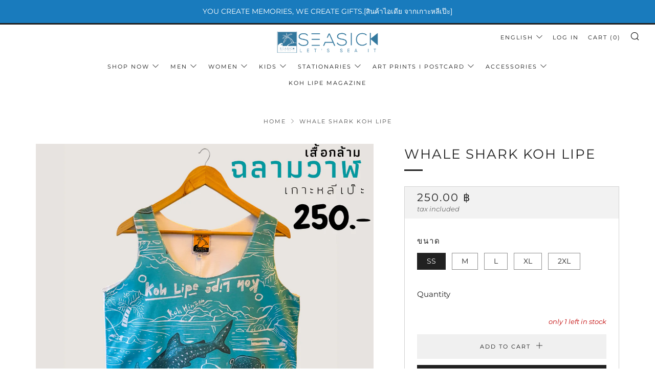

--- FILE ---
content_type: text/html; charset=utf-8
request_url: https://seasickstore.com/products/whale-shark-koh-lipe
body_size: 28212
content:
<!doctype html>
<html class="no-js" lang="en">
<head>
  	<meta charset="utf-8">
  	<meta http-equiv="X-UA-Compatible" content="IE=edge,chrome=1">
  	<meta name="viewport" content="width=device-width, initial-scale=1.0, height=device-height, minimum-scale=1.0, user-scalable=0">
  	<meta name="theme-color" content="#212121">

	<!-- Network optimisations -->
<link rel="preload" as="style" href="//seasickstore.com/cdn/shop/t/3/assets/theme-critical.css?enable_css_minification=1&v=180128005342373654041619666566"><link rel="preload" as="script" href="//seasickstore.com/cdn/shop/t/3/assets/scrollreveal.min.js?v=160788058297944495001619666567"><link rel="preconnect" href="//cdn.shopify.com" crossorigin>
<link rel="preconnect" href="//fonts.shopifycdn.com" crossorigin>
<link rel="preconnect" href="//v.shopify.com" crossorigin>
<link rel="preconnect" href="//ajax.googleapis.com" crossorigin>
<link rel="preconnect" href="//s.ytimg.com" crossorigin>
<link rel="preconnect" href="//www.youtube.com" crossorigin>
<link rel="dns-prefetch" href="//productreviews.shopifycdn.com">
<link rel="dns-prefetch" href="//maps.googleapis.com">
<link rel="dns-prefetch" href="//maps.gstatic.com">
<link rel="preconnect" href="https://monorail-edge.shopifysvc.com">

<link rel="canonical" href="https://seasickstore.com/products/whale-shark-koh-lipe">
	    <link rel="shortcut icon" href="//seasickstore.com/cdn/shop/files/LOGO_SEASICK-01_32x32.jpg?v=1619708715" type="image/png">
	

	<!-- Title and description ================================================== --><title>Whale Shark KOH LIPE
&ndash; SEASICKSTORE</title><meta name="description" content="เสื้อกล้าม Whale Shark KOH LIPE : ผลิตภัณฑ์โดย ซีซิค[SEASICK] เกาะหลีเป๊ะ เราออกแบบและเลือกวัตถุดิบที่ลูกค้าสามารถใช้งานได้นาน ลดการก่อให้เกิดขยะ สวมใส่สบาย เหมาะทั้งการใส่เดินทางท่องเที่ยว และใส่อยู่บ้าน เนื่องจากระบายเหงื่อได้ดี  ใส่แล้วไม่ร้อน รายละเอียด■ ผลิตจากผ้าคอตตอนผสมโพลีเอสเตอร์ เนื้อผ้าบางเบาพอดี■ ระบายอากา"><!-- /snippets/social-meta-tags.liquid -->




<meta property="og:site_name" content="SEASICKSTORE">
<meta property="og:url" content="https://seasickstore.com/products/whale-shark-koh-lipe">
<meta property="og:title" content="Whale Shark KOH LIPE">
<meta property="og:type" content="product">
<meta property="og:description" content="เสื้อกล้าม Whale Shark KOH LIPE : ผลิตภัณฑ์โดย ซีซิค[SEASICK] เกาะหลีเป๊ะ เราออกแบบและเลือกวัตถุดิบที่ลูกค้าสามารถใช้งานได้นาน ลดการก่อให้เกิดขยะ สวมใส่สบาย เหมาะทั้งการใส่เดินทางท่องเที่ยว และใส่อยู่บ้าน เนื่องจากระบายเหงื่อได้ดี  ใส่แล้วไม่ร้อน รายละเอียด■ ผลิตจากผ้าคอตตอนผสมโพลีเอสเตอร์ เนื้อผ้าบางเบาพอดี■ ระบายอากา">

  <meta property="og:price:amount" content="250.00">
  <meta property="og:price:currency" content="THB">

<meta property="og:image" content="http://seasickstore.com/cdn/shop/products/1_c8e6aeb1-b98a-4881-a5a3-442609d51690_1200x1200.png?v=1666099026"><meta property="og:image" content="http://seasickstore.com/cdn/shop/products/3_66b3acdd-21f2-42fb-baf0-da76cadcb6d9_1200x1200.png?v=1666100022"><meta property="og:image" content="http://seasickstore.com/cdn/shop/products/2_70a8b0bc-16b0-41af-9bcd-ab4d530643ff_1200x1200.png?v=1666100022">
<meta property="og:image:secure_url" content="https://seasickstore.com/cdn/shop/products/1_c8e6aeb1-b98a-4881-a5a3-442609d51690_1200x1200.png?v=1666099026"><meta property="og:image:secure_url" content="https://seasickstore.com/cdn/shop/products/3_66b3acdd-21f2-42fb-baf0-da76cadcb6d9_1200x1200.png?v=1666100022"><meta property="og:image:secure_url" content="https://seasickstore.com/cdn/shop/products/2_70a8b0bc-16b0-41af-9bcd-ab4d530643ff_1200x1200.png?v=1666100022">


<meta name="twitter:card" content="summary_large_image">
<meta name="twitter:title" content="Whale Shark KOH LIPE">
<meta name="twitter:description" content="เสื้อกล้าม Whale Shark KOH LIPE : ผลิตภัณฑ์โดย ซีซิค[SEASICK] เกาะหลีเป๊ะ เราออกแบบและเลือกวัตถุดิบที่ลูกค้าสามารถใช้งานได้นาน ลดการก่อให้เกิดขยะ สวมใส่สบาย เหมาะทั้งการใส่เดินทางท่องเที่ยว และใส่อยู่บ้าน เนื่องจากระบายเหงื่อได้ดี  ใส่แล้วไม่ร้อน รายละเอียด■ ผลิตจากผ้าคอตตอนผสมโพลีเอสเตอร์ เนื้อผ้าบางเบาพอดี■ ระบายอากา">

  	<!-- JS before CSSOM =================================================== -->
  	<script type="text/javascript">
		theme = {};
		theme.t = {};
		theme.map = {};
		theme.map_settings_url="//seasickstore.com/cdn/shop/t/3/assets/map_settings.min.js?v=139713383514298653791619666560";
		theme.cart_type = 'modal';
		theme.cart_ajax = true;
		theme.routes = {
			rootUrl: "/",
			rootUrlSlash: "/",
			cartUrl: "/cart",
			cartAddUrl: "/cart/add",
			cartChangeUrl: "/cart/change"
		};
		theme.assets = {
			plyr: "//seasickstore.com/cdn/shop/t/3/assets/plyr.min.js?v=4209607025050129391619666569",
			masonry: "//seasickstore.com/cdn/shop/t/3/assets/masonry.min.js?v=52946867241060388171619666563",
			autocomplete: "//seasickstore.com/cdn/shop/t/3/assets/autocomplete.min.js?v=42647060391499044481619666572",
			photoswipe: "//seasickstore.com/cdn/shop/t/3/assets/photoswipe.min.js?v=25365026511866153621619666565",
			fecha: "//seasickstore.com/cdn/shop/t/3/assets/fecha.min.js?v=77892649025288305351619666571"
		};
	</script>
	
	<style id="fontsupporttest">@font-face{font-family:"font";src:url("https://")}</style>
	<script type="text/javascript">
		function supportsFontFace() {
			function blacklist() {
				var match = /(WebKit|windows phone.+trident)\/(\d+)/i.exec(navigator.userAgent);
				return match && parseInt(match[2], 10) < (match[1] == 'WebKit' ? 533 : 6);
			}
			function hasFontFaceSrc() {
				var style = document.getElementById('fontsupporttest');
				var sheet = style.sheet || style.styleSheet;
				var cssText = sheet ? (sheet.cssRules && sheet.cssRules[0] ? sheet.cssRules[0].cssText : sheet.cssText || '') : '';
				return /src/i.test(cssText);
			}
			return !blacklist() && hasFontFaceSrc();
		}
		document.documentElement.classList.replace('no-js', 'js');
		if (window.matchMedia("(pointer: coarse)").matches) {document.documentElement.classList.add('touchevents')} else {document.documentElement.classList.add('no-touchevents')}
		if (supportsFontFace()) {document.documentElement.classList.add('fontface')}
	</script>
  	<script src="//seasickstore.com/cdn/shop/t/3/assets/jquery.min.js?v=60938658743091704111619666570" defer="defer"></script>
  	<script src="//seasickstore.com/cdn/shop/t/3/assets/vendor.min.js?v=90278687466543848511619666571" defer="defer"></script>
  	<script src="//seasickstore.com/cdn/shop/t/3/assets/ajax-cart.min.js?v=3414530709584163441620887774" defer="defer"></script>

  	<!-- CSS ================================================== -->
  	
<style data-shopify>





:root {
	--color--brand: #212121;
	--color--brand-dark: #141414;
	--color--brand-light: #2e2e2e;

	--color--accent: #fad018;
	--color--accent-dark: #f3c705;

	--color--link: #6e6e6e;
	--color--link-dark: #000000;

	--color--text: #212121;
	--color--text-light: rgba(33, 33, 33, 0.7);
	--color--text-lighter: rgba(33, 33, 33, 0.5);
	--color--text-lightest: rgba(33, 33, 33, 0.2);

	--color--text-bg: rgba(33, 33, 33, 0.1);

	--color--headings: #212121;
	--color--alt-text: #666666;
	--color--btn: #ffffff;

	--color--product-bg: #f0f0f0;
	--color--product-sale: #c00000;

	--color--bg: #FFFFFF;
	--color--bg-alpha: rgba(255, 255, 255, 0.8);
	--color--bg-light: #ffffff;
	--color--bg-dark: #f2f2f2;

	--font--size-base: 15;
	--font--line-base: 30;

	--font--size-h1: 34;
	--font--size-h2: 26;
	--font--size-h3: 20;
	--font--size-h4: 19;
	--font--size-h5: 16;
	--font--size-h6: 15;

	--font--body: Montserrat, sans-serif;
	--font--body-style: normal;
    --font--body-weight: 400;

    --font--title: Montserrat, sans-serif;
	--font--title-weight: 400;
	--font--title-style: normal;
	--font--title-space: 2px;
	--font--title-transform: uppercase;
	--font--title-border: 1;
	--font--title-border-size: 3px;

	--font--nav: Montserrat, sans-serif;
	--font--nav-weight: 400;
	--font--nav-style: normal;
	--font--nav-space: 2px;
	--font--nav-transform: uppercase;
	--font--nav-size: 11px;

	--font--button: Montserrat, sans-serif;
	--font--button-weight: 400;
	--font--button-style: normal;
	--font--button-space: 2px;
	--font--button-transform: uppercase;
	--font--button-size: 11px;
	--font--button-mobile-size: 12px;

	--font--icon-url: //seasickstore.com/cdn/shop/t/3/assets/sb-icons.eot?v=69961381625854386191619666562;
}
</style>
	<style>@font-face {
  font-family: Montserrat;
  font-weight: 400;
  font-style: normal;
  font-display: swap;
  src: url("//seasickstore.com/cdn/fonts/montserrat/montserrat_n4.81949fa0ac9fd2021e16436151e8eaa539321637.woff2") format("woff2"),
       url("//seasickstore.com/cdn/fonts/montserrat/montserrat_n4.a6c632ca7b62da89c3594789ba828388aac693fe.woff") format("woff");
}

@font-face {
  font-family: Montserrat;
  font-weight: 400;
  font-style: normal;
  font-display: swap;
  src: url("//seasickstore.com/cdn/fonts/montserrat/montserrat_n4.81949fa0ac9fd2021e16436151e8eaa539321637.woff2") format("woff2"),
       url("//seasickstore.com/cdn/fonts/montserrat/montserrat_n4.a6c632ca7b62da89c3594789ba828388aac693fe.woff") format("woff");
}

@font-face {
  font-family: Montserrat;
  font-weight: 400;
  font-style: normal;
  font-display: swap;
  src: url("//seasickstore.com/cdn/fonts/montserrat/montserrat_n4.81949fa0ac9fd2021e16436151e8eaa539321637.woff2") format("woff2"),
       url("//seasickstore.com/cdn/fonts/montserrat/montserrat_n4.a6c632ca7b62da89c3594789ba828388aac693fe.woff") format("woff");
}

@font-face {
  font-family: Montserrat;
  font-weight: 400;
  font-style: normal;
  font-display: swap;
  src: url("//seasickstore.com/cdn/fonts/montserrat/montserrat_n4.81949fa0ac9fd2021e16436151e8eaa539321637.woff2") format("woff2"),
       url("//seasickstore.com/cdn/fonts/montserrat/montserrat_n4.a6c632ca7b62da89c3594789ba828388aac693fe.woff") format("woff");
}

@font-face {
  font-family: Montserrat;
  font-weight: 700;
  font-style: normal;
  font-display: swap;
  src: url("//seasickstore.com/cdn/fonts/montserrat/montserrat_n7.3c434e22befd5c18a6b4afadb1e3d77c128c7939.woff2") format("woff2"),
       url("//seasickstore.com/cdn/fonts/montserrat/montserrat_n7.5d9fa6e2cae713c8fb539a9876489d86207fe957.woff") format("woff");
}

@font-face {
  font-family: Montserrat;
  font-weight: 400;
  font-style: italic;
  font-display: swap;
  src: url("//seasickstore.com/cdn/fonts/montserrat/montserrat_i4.5a4ea298b4789e064f62a29aafc18d41f09ae59b.woff2") format("woff2"),
       url("//seasickstore.com/cdn/fonts/montserrat/montserrat_i4.072b5869c5e0ed5b9d2021e4c2af132e16681ad2.woff") format("woff");
}

@font-face {
  font-family: Montserrat;
  font-weight: 700;
  font-style: italic;
  font-display: swap;
  src: url("//seasickstore.com/cdn/fonts/montserrat/montserrat_i7.a0d4a463df4f146567d871890ffb3c80408e7732.woff2") format("woff2"),
       url("//seasickstore.com/cdn/fonts/montserrat/montserrat_i7.f6ec9f2a0681acc6f8152c40921d2a4d2e1a2c78.woff") format("woff");
}

</style>

<link rel="stylesheet" href="//seasickstore.com/cdn/shop/t/3/assets/theme-critical.css?enable_css_minification=1&v=180128005342373654041619666566">

<link rel="preload" href="//seasickstore.com/cdn/shop/t/3/assets/theme.css?enable_css_minification=1&v=11697698670666505281619666561" as="style" onload="this.onload=null;this.rel='stylesheet'">
<noscript><link rel="stylesheet" href="//seasickstore.com/cdn/shop/t/3/assets/theme.css?enable_css_minification=1&v=11697698670666505281619666561"></noscript>
<script>
	/*! loadCSS rel=preload polyfill. [c]2017 Filament Group, Inc. MIT License */
	(function(w){"use strict";if(!w.loadCSS){w.loadCSS=function(){}}var rp=loadCSS.relpreload={};rp.support=(function(){var ret;try{ret=w.document.createElement("link").relList.supports("preload")}catch(e){ret=false}return function(){return ret}})();rp.bindMediaToggle=function(link){var finalMedia=link.media||"all";function enableStylesheet(){if(link.addEventListener){link.removeEventListener("load",enableStylesheet)}else if(link.attachEvent){link.detachEvent("onload",enableStylesheet)}link.setAttribute("onload",null);link.media=finalMedia}if(link.addEventListener){link.addEventListener("load",enableStylesheet)}else if(link.attachEvent){link.attachEvent("onload",enableStylesheet)}setTimeout(function(){link.rel="stylesheet";link.media="only x"});setTimeout(enableStylesheet,3000)};rp.poly=function(){if(rp.support()){return}var links=w.document.getElementsByTagName("link");for(var i=0;i<links.length;i+=1){var link=links[i];if(link.rel==="preload"&&link.getAttribute("as")==="style"&&!link.getAttribute("data-loadcss")){link.setAttribute("data-loadcss",true);rp.bindMediaToggle(link)}}};if(!rp.support()){rp.poly();var run=w.setInterval(rp.poly,500);if(w.addEventListener){w.addEventListener("load",function(){rp.poly();w.clearInterval(run)})}else if(w.attachEvent){w.attachEvent("onload",function(){rp.poly();w.clearInterval(run)})}}if(typeof exports!=="undefined"){exports.loadCSS=loadCSS}else{w.loadCSS=loadCSS}}(typeof global!=="undefined"?global:this));
</script>

	<!-- JS after CSSOM=================================================== -->
  	<script src="//seasickstore.com/cdn/shop/t/3/assets/theme.min.js?v=16260330912118896501619666575" defer="defer"></script>
  	<script src="//seasickstore.com/cdn/shop/t/3/assets/custom.js?v=152733329445290166911619666568" defer="defer"></script>

	

  	
		<script src="//seasickstore.com/cdn/shop/t/3/assets/scrollreveal.min.js?v=160788058297944495001619666567"></script>
	
  	

	<!-- Header hook for plugins ================================================== -->
  	<script>window.performance && window.performance.mark && window.performance.mark('shopify.content_for_header.start');</script><meta name="facebook-domain-verification" content="bgmdzt2cg48o9nevmjgol9ztinxt3b">
<meta name="google-site-verification" content="pNKwX3ZJJGeJm3bsF5Ly6eiaVm-2pWJQqtYCBucqMtA">
<meta id="shopify-digital-wallet" name="shopify-digital-wallet" content="/56328126619/digital_wallets/dialog">
<link rel="alternate" hreflang="x-default" href="https://seasickstore.com/products/whale-shark-koh-lipe">
<link rel="alternate" hreflang="en" href="https://seasickstore.com/products/whale-shark-koh-lipe">
<link rel="alternate" hreflang="th" href="https://seasickstore.com/th/products/whale-shark-koh-lipe">
<link rel="alternate" type="application/json+oembed" href="https://seasickstore.com/products/whale-shark-koh-lipe.oembed">
<script async="async" src="/checkouts/internal/preloads.js?locale=en-TH"></script>
<script id="shopify-features" type="application/json">{"accessToken":"a7953149c0d4878aef546f75a5daef99","betas":["rich-media-storefront-analytics"],"domain":"seasickstore.com","predictiveSearch":true,"shopId":56328126619,"locale":"en"}</script>
<script>var Shopify = Shopify || {};
Shopify.shop = "seasickisland.myshopify.com";
Shopify.locale = "en";
Shopify.currency = {"active":"THB","rate":"1.0"};
Shopify.country = "TH";
Shopify.theme = {"name":"Venue","id":122250461339,"schema_name":"Venue","schema_version":"4.8.4","theme_store_id":836,"role":"main"};
Shopify.theme.handle = "null";
Shopify.theme.style = {"id":null,"handle":null};
Shopify.cdnHost = "seasickstore.com/cdn";
Shopify.routes = Shopify.routes || {};
Shopify.routes.root = "/";</script>
<script type="module">!function(o){(o.Shopify=o.Shopify||{}).modules=!0}(window);</script>
<script>!function(o){function n(){var o=[];function n(){o.push(Array.prototype.slice.apply(arguments))}return n.q=o,n}var t=o.Shopify=o.Shopify||{};t.loadFeatures=n(),t.autoloadFeatures=n()}(window);</script>
<script id="shop-js-analytics" type="application/json">{"pageType":"product"}</script>
<script defer="defer" async type="module" src="//seasickstore.com/cdn/shopifycloud/shop-js/modules/v2/client.init-shop-cart-sync_BT-GjEfc.en.esm.js"></script>
<script defer="defer" async type="module" src="//seasickstore.com/cdn/shopifycloud/shop-js/modules/v2/chunk.common_D58fp_Oc.esm.js"></script>
<script defer="defer" async type="module" src="//seasickstore.com/cdn/shopifycloud/shop-js/modules/v2/chunk.modal_xMitdFEc.esm.js"></script>
<script type="module">
  await import("//seasickstore.com/cdn/shopifycloud/shop-js/modules/v2/client.init-shop-cart-sync_BT-GjEfc.en.esm.js");
await import("//seasickstore.com/cdn/shopifycloud/shop-js/modules/v2/chunk.common_D58fp_Oc.esm.js");
await import("//seasickstore.com/cdn/shopifycloud/shop-js/modules/v2/chunk.modal_xMitdFEc.esm.js");

  window.Shopify.SignInWithShop?.initShopCartSync?.({"fedCMEnabled":true,"windoidEnabled":true});

</script>
<script id="__st">var __st={"a":56328126619,"offset":25200,"reqid":"c2605419-7d93-4a69-b2bc-7d8c7c166080-1769413411","pageurl":"seasickstore.com\/products\/whale-shark-koh-lipe","u":"387ce4b17b6c","p":"product","rtyp":"product","rid":7519929368731};</script>
<script>window.ShopifyPaypalV4VisibilityTracking = true;</script>
<script id="captcha-bootstrap">!function(){'use strict';const t='contact',e='account',n='new_comment',o=[[t,t],['blogs',n],['comments',n],[t,'customer']],c=[[e,'customer_login'],[e,'guest_login'],[e,'recover_customer_password'],[e,'create_customer']],r=t=>t.map((([t,e])=>`form[action*='/${t}']:not([data-nocaptcha='true']) input[name='form_type'][value='${e}']`)).join(','),a=t=>()=>t?[...document.querySelectorAll(t)].map((t=>t.form)):[];function s(){const t=[...o],e=r(t);return a(e)}const i='password',u='form_key',d=['recaptcha-v3-token','g-recaptcha-response','h-captcha-response',i],f=()=>{try{return window.sessionStorage}catch{return}},m='__shopify_v',_=t=>t.elements[u];function p(t,e,n=!1){try{const o=window.sessionStorage,c=JSON.parse(o.getItem(e)),{data:r}=function(t){const{data:e,action:n}=t;return t[m]||n?{data:e,action:n}:{data:t,action:n}}(c);for(const[e,n]of Object.entries(r))t.elements[e]&&(t.elements[e].value=n);n&&o.removeItem(e)}catch(o){console.error('form repopulation failed',{error:o})}}const l='form_type',E='cptcha';function T(t){t.dataset[E]=!0}const w=window,h=w.document,L='Shopify',v='ce_forms',y='captcha';let A=!1;((t,e)=>{const n=(g='f06e6c50-85a8-45c8-87d0-21a2b65856fe',I='https://cdn.shopify.com/shopifycloud/storefront-forms-hcaptcha/ce_storefront_forms_captcha_hcaptcha.v1.5.2.iife.js',D={infoText:'Protected by hCaptcha',privacyText:'Privacy',termsText:'Terms'},(t,e,n)=>{const o=w[L][v],c=o.bindForm;if(c)return c(t,g,e,D).then(n);var r;o.q.push([[t,g,e,D],n]),r=I,A||(h.body.append(Object.assign(h.createElement('script'),{id:'captcha-provider',async:!0,src:r})),A=!0)});var g,I,D;w[L]=w[L]||{},w[L][v]=w[L][v]||{},w[L][v].q=[],w[L][y]=w[L][y]||{},w[L][y].protect=function(t,e){n(t,void 0,e),T(t)},Object.freeze(w[L][y]),function(t,e,n,w,h,L){const[v,y,A,g]=function(t,e,n){const i=e?o:[],u=t?c:[],d=[...i,...u],f=r(d),m=r(i),_=r(d.filter((([t,e])=>n.includes(e))));return[a(f),a(m),a(_),s()]}(w,h,L),I=t=>{const e=t.target;return e instanceof HTMLFormElement?e:e&&e.form},D=t=>v().includes(t);t.addEventListener('submit',(t=>{const e=I(t);if(!e)return;const n=D(e)&&!e.dataset.hcaptchaBound&&!e.dataset.recaptchaBound,o=_(e),c=g().includes(e)&&(!o||!o.value);(n||c)&&t.preventDefault(),c&&!n&&(function(t){try{if(!f())return;!function(t){const e=f();if(!e)return;const n=_(t);if(!n)return;const o=n.value;o&&e.removeItem(o)}(t);const e=Array.from(Array(32),(()=>Math.random().toString(36)[2])).join('');!function(t,e){_(t)||t.append(Object.assign(document.createElement('input'),{type:'hidden',name:u})),t.elements[u].value=e}(t,e),function(t,e){const n=f();if(!n)return;const o=[...t.querySelectorAll(`input[type='${i}']`)].map((({name:t})=>t)),c=[...d,...o],r={};for(const[a,s]of new FormData(t).entries())c.includes(a)||(r[a]=s);n.setItem(e,JSON.stringify({[m]:1,action:t.action,data:r}))}(t,e)}catch(e){console.error('failed to persist form',e)}}(e),e.submit())}));const S=(t,e)=>{t&&!t.dataset[E]&&(n(t,e.some((e=>e===t))),T(t))};for(const o of['focusin','change'])t.addEventListener(o,(t=>{const e=I(t);D(e)&&S(e,y())}));const B=e.get('form_key'),M=e.get(l),P=B&&M;t.addEventListener('DOMContentLoaded',(()=>{const t=y();if(P)for(const e of t)e.elements[l].value===M&&p(e,B);[...new Set([...A(),...v().filter((t=>'true'===t.dataset.shopifyCaptcha))])].forEach((e=>S(e,t)))}))}(h,new URLSearchParams(w.location.search),n,t,e,['guest_login'])})(!0,!0)}();</script>
<script integrity="sha256-4kQ18oKyAcykRKYeNunJcIwy7WH5gtpwJnB7kiuLZ1E=" data-source-attribution="shopify.loadfeatures" defer="defer" src="//seasickstore.com/cdn/shopifycloud/storefront/assets/storefront/load_feature-a0a9edcb.js" crossorigin="anonymous"></script>
<script data-source-attribution="shopify.dynamic_checkout.dynamic.init">var Shopify=Shopify||{};Shopify.PaymentButton=Shopify.PaymentButton||{isStorefrontPortableWallets:!0,init:function(){window.Shopify.PaymentButton.init=function(){};var t=document.createElement("script");t.src="https://seasickstore.com/cdn/shopifycloud/portable-wallets/latest/portable-wallets.en.js",t.type="module",document.head.appendChild(t)}};
</script>
<script data-source-attribution="shopify.dynamic_checkout.buyer_consent">
  function portableWalletsHideBuyerConsent(e){var t=document.getElementById("shopify-buyer-consent"),n=document.getElementById("shopify-subscription-policy-button");t&&n&&(t.classList.add("hidden"),t.setAttribute("aria-hidden","true"),n.removeEventListener("click",e))}function portableWalletsShowBuyerConsent(e){var t=document.getElementById("shopify-buyer-consent"),n=document.getElementById("shopify-subscription-policy-button");t&&n&&(t.classList.remove("hidden"),t.removeAttribute("aria-hidden"),n.addEventListener("click",e))}window.Shopify?.PaymentButton&&(window.Shopify.PaymentButton.hideBuyerConsent=portableWalletsHideBuyerConsent,window.Shopify.PaymentButton.showBuyerConsent=portableWalletsShowBuyerConsent);
</script>
<script>
  function portableWalletsCleanup(e){e&&e.src&&console.error("Failed to load portable wallets script "+e.src);var t=document.querySelectorAll("shopify-accelerated-checkout .shopify-payment-button__skeleton, shopify-accelerated-checkout-cart .wallet-cart-button__skeleton"),e=document.getElementById("shopify-buyer-consent");for(let e=0;e<t.length;e++)t[e].remove();e&&e.remove()}function portableWalletsNotLoadedAsModule(e){e instanceof ErrorEvent&&"string"==typeof e.message&&e.message.includes("import.meta")&&"string"==typeof e.filename&&e.filename.includes("portable-wallets")&&(window.removeEventListener("error",portableWalletsNotLoadedAsModule),window.Shopify.PaymentButton.failedToLoad=e,"loading"===document.readyState?document.addEventListener("DOMContentLoaded",window.Shopify.PaymentButton.init):window.Shopify.PaymentButton.init())}window.addEventListener("error",portableWalletsNotLoadedAsModule);
</script>

<script type="module" src="https://seasickstore.com/cdn/shopifycloud/portable-wallets/latest/portable-wallets.en.js" onError="portableWalletsCleanup(this)" crossorigin="anonymous"></script>
<script nomodule>
  document.addEventListener("DOMContentLoaded", portableWalletsCleanup);
</script>

<link id="shopify-accelerated-checkout-styles" rel="stylesheet" media="screen" href="https://seasickstore.com/cdn/shopifycloud/portable-wallets/latest/accelerated-checkout-backwards-compat.css" crossorigin="anonymous">
<style id="shopify-accelerated-checkout-cart">
        #shopify-buyer-consent {
  margin-top: 1em;
  display: inline-block;
  width: 100%;
}

#shopify-buyer-consent.hidden {
  display: none;
}

#shopify-subscription-policy-button {
  background: none;
  border: none;
  padding: 0;
  text-decoration: underline;
  font-size: inherit;
  cursor: pointer;
}

#shopify-subscription-policy-button::before {
  box-shadow: none;
}

      </style>

<script>window.performance && window.performance.mark && window.performance.mark('shopify.content_for_header.end');</script>
<link href="https://monorail-edge.shopifysvc.com" rel="dns-prefetch">
<script>(function(){if ("sendBeacon" in navigator && "performance" in window) {try {var session_token_from_headers = performance.getEntriesByType('navigation')[0].serverTiming.find(x => x.name == '_s').description;} catch {var session_token_from_headers = undefined;}var session_cookie_matches = document.cookie.match(/_shopify_s=([^;]*)/);var session_token_from_cookie = session_cookie_matches && session_cookie_matches.length === 2 ? session_cookie_matches[1] : "";var session_token = session_token_from_headers || session_token_from_cookie || "";function handle_abandonment_event(e) {var entries = performance.getEntries().filter(function(entry) {return /monorail-edge.shopifysvc.com/.test(entry.name);});if (!window.abandonment_tracked && entries.length === 0) {window.abandonment_tracked = true;var currentMs = Date.now();var navigation_start = performance.timing.navigationStart;var payload = {shop_id: 56328126619,url: window.location.href,navigation_start,duration: currentMs - navigation_start,session_token,page_type: "product"};window.navigator.sendBeacon("https://monorail-edge.shopifysvc.com/v1/produce", JSON.stringify({schema_id: "online_store_buyer_site_abandonment/1.1",payload: payload,metadata: {event_created_at_ms: currentMs,event_sent_at_ms: currentMs}}));}}window.addEventListener('pagehide', handle_abandonment_event);}}());</script>
<script id="web-pixels-manager-setup">(function e(e,d,r,n,o){if(void 0===o&&(o={}),!Boolean(null===(a=null===(i=window.Shopify)||void 0===i?void 0:i.analytics)||void 0===a?void 0:a.replayQueue)){var i,a;window.Shopify=window.Shopify||{};var t=window.Shopify;t.analytics=t.analytics||{};var s=t.analytics;s.replayQueue=[],s.publish=function(e,d,r){return s.replayQueue.push([e,d,r]),!0};try{self.performance.mark("wpm:start")}catch(e){}var l=function(){var e={modern:/Edge?\/(1{2}[4-9]|1[2-9]\d|[2-9]\d{2}|\d{4,})\.\d+(\.\d+|)|Firefox\/(1{2}[4-9]|1[2-9]\d|[2-9]\d{2}|\d{4,})\.\d+(\.\d+|)|Chrom(ium|e)\/(9{2}|\d{3,})\.\d+(\.\d+|)|(Maci|X1{2}).+ Version\/(15\.\d+|(1[6-9]|[2-9]\d|\d{3,})\.\d+)([,.]\d+|)( \(\w+\)|)( Mobile\/\w+|) Safari\/|Chrome.+OPR\/(9{2}|\d{3,})\.\d+\.\d+|(CPU[ +]OS|iPhone[ +]OS|CPU[ +]iPhone|CPU IPhone OS|CPU iPad OS)[ +]+(15[._]\d+|(1[6-9]|[2-9]\d|\d{3,})[._]\d+)([._]\d+|)|Android:?[ /-](13[3-9]|1[4-9]\d|[2-9]\d{2}|\d{4,})(\.\d+|)(\.\d+|)|Android.+Firefox\/(13[5-9]|1[4-9]\d|[2-9]\d{2}|\d{4,})\.\d+(\.\d+|)|Android.+Chrom(ium|e)\/(13[3-9]|1[4-9]\d|[2-9]\d{2}|\d{4,})\.\d+(\.\d+|)|SamsungBrowser\/([2-9]\d|\d{3,})\.\d+/,legacy:/Edge?\/(1[6-9]|[2-9]\d|\d{3,})\.\d+(\.\d+|)|Firefox\/(5[4-9]|[6-9]\d|\d{3,})\.\d+(\.\d+|)|Chrom(ium|e)\/(5[1-9]|[6-9]\d|\d{3,})\.\d+(\.\d+|)([\d.]+$|.*Safari\/(?![\d.]+ Edge\/[\d.]+$))|(Maci|X1{2}).+ Version\/(10\.\d+|(1[1-9]|[2-9]\d|\d{3,})\.\d+)([,.]\d+|)( \(\w+\)|)( Mobile\/\w+|) Safari\/|Chrome.+OPR\/(3[89]|[4-9]\d|\d{3,})\.\d+\.\d+|(CPU[ +]OS|iPhone[ +]OS|CPU[ +]iPhone|CPU IPhone OS|CPU iPad OS)[ +]+(10[._]\d+|(1[1-9]|[2-9]\d|\d{3,})[._]\d+)([._]\d+|)|Android:?[ /-](13[3-9]|1[4-9]\d|[2-9]\d{2}|\d{4,})(\.\d+|)(\.\d+|)|Mobile Safari.+OPR\/([89]\d|\d{3,})\.\d+\.\d+|Android.+Firefox\/(13[5-9]|1[4-9]\d|[2-9]\d{2}|\d{4,})\.\d+(\.\d+|)|Android.+Chrom(ium|e)\/(13[3-9]|1[4-9]\d|[2-9]\d{2}|\d{4,})\.\d+(\.\d+|)|Android.+(UC? ?Browser|UCWEB|U3)[ /]?(15\.([5-9]|\d{2,})|(1[6-9]|[2-9]\d|\d{3,})\.\d+)\.\d+|SamsungBrowser\/(5\.\d+|([6-9]|\d{2,})\.\d+)|Android.+MQ{2}Browser\/(14(\.(9|\d{2,})|)|(1[5-9]|[2-9]\d|\d{3,})(\.\d+|))(\.\d+|)|K[Aa][Ii]OS\/(3\.\d+|([4-9]|\d{2,})\.\d+)(\.\d+|)/},d=e.modern,r=e.legacy,n=navigator.userAgent;return n.match(d)?"modern":n.match(r)?"legacy":"unknown"}(),u="modern"===l?"modern":"legacy",c=(null!=n?n:{modern:"",legacy:""})[u],f=function(e){return[e.baseUrl,"/wpm","/b",e.hashVersion,"modern"===e.buildTarget?"m":"l",".js"].join("")}({baseUrl:d,hashVersion:r,buildTarget:u}),m=function(e){var d=e.version,r=e.bundleTarget,n=e.surface,o=e.pageUrl,i=e.monorailEndpoint;return{emit:function(e){var a=e.status,t=e.errorMsg,s=(new Date).getTime(),l=JSON.stringify({metadata:{event_sent_at_ms:s},events:[{schema_id:"web_pixels_manager_load/3.1",payload:{version:d,bundle_target:r,page_url:o,status:a,surface:n,error_msg:t},metadata:{event_created_at_ms:s}}]});if(!i)return console&&console.warn&&console.warn("[Web Pixels Manager] No Monorail endpoint provided, skipping logging."),!1;try{return self.navigator.sendBeacon.bind(self.navigator)(i,l)}catch(e){}var u=new XMLHttpRequest;try{return u.open("POST",i,!0),u.setRequestHeader("Content-Type","text/plain"),u.send(l),!0}catch(e){return console&&console.warn&&console.warn("[Web Pixels Manager] Got an unhandled error while logging to Monorail."),!1}}}}({version:r,bundleTarget:l,surface:e.surface,pageUrl:self.location.href,monorailEndpoint:e.monorailEndpoint});try{o.browserTarget=l,function(e){var d=e.src,r=e.async,n=void 0===r||r,o=e.onload,i=e.onerror,a=e.sri,t=e.scriptDataAttributes,s=void 0===t?{}:t,l=document.createElement("script"),u=document.querySelector("head"),c=document.querySelector("body");if(l.async=n,l.src=d,a&&(l.integrity=a,l.crossOrigin="anonymous"),s)for(var f in s)if(Object.prototype.hasOwnProperty.call(s,f))try{l.dataset[f]=s[f]}catch(e){}if(o&&l.addEventListener("load",o),i&&l.addEventListener("error",i),u)u.appendChild(l);else{if(!c)throw new Error("Did not find a head or body element to append the script");c.appendChild(l)}}({src:f,async:!0,onload:function(){if(!function(){var e,d;return Boolean(null===(d=null===(e=window.Shopify)||void 0===e?void 0:e.analytics)||void 0===d?void 0:d.initialized)}()){var d=window.webPixelsManager.init(e)||void 0;if(d){var r=window.Shopify.analytics;r.replayQueue.forEach((function(e){var r=e[0],n=e[1],o=e[2];d.publishCustomEvent(r,n,o)})),r.replayQueue=[],r.publish=d.publishCustomEvent,r.visitor=d.visitor,r.initialized=!0}}},onerror:function(){return m.emit({status:"failed",errorMsg:"".concat(f," has failed to load")})},sri:function(e){var d=/^sha384-[A-Za-z0-9+/=]+$/;return"string"==typeof e&&d.test(e)}(c)?c:"",scriptDataAttributes:o}),m.emit({status:"loading"})}catch(e){m.emit({status:"failed",errorMsg:(null==e?void 0:e.message)||"Unknown error"})}}})({shopId: 56328126619,storefrontBaseUrl: "https://seasickstore.com",extensionsBaseUrl: "https://extensions.shopifycdn.com/cdn/shopifycloud/web-pixels-manager",monorailEndpoint: "https://monorail-edge.shopifysvc.com/unstable/produce_batch",surface: "storefront-renderer",enabledBetaFlags: ["2dca8a86"],webPixelsConfigList: [{"id":"1030619291","configuration":"{\"config\":\"{\\\"google_tag_ids\\\":[\\\"GT-PBGB3JK8\\\"],\\\"target_country\\\":\\\"TH\\\",\\\"gtag_events\\\":[{\\\"type\\\":\\\"view_item\\\",\\\"action_label\\\":\\\"MC-BKY1HDZ9GQ\\\"},{\\\"type\\\":\\\"purchase\\\",\\\"action_label\\\":\\\"MC-BKY1HDZ9GQ\\\"},{\\\"type\\\":\\\"page_view\\\",\\\"action_label\\\":\\\"MC-BKY1HDZ9GQ\\\"}],\\\"enable_monitoring_mode\\\":false}\"}","eventPayloadVersion":"v1","runtimeContext":"OPEN","scriptVersion":"b2a88bafab3e21179ed38636efcd8a93","type":"APP","apiClientId":1780363,"privacyPurposes":[],"dataSharingAdjustments":{"protectedCustomerApprovalScopes":["read_customer_address","read_customer_email","read_customer_name","read_customer_personal_data","read_customer_phone"]}},{"id":"774766747","configuration":"{\"pixel_id\":\"479538093336174\",\"pixel_type\":\"facebook_pixel\"}","eventPayloadVersion":"v1","runtimeContext":"OPEN","scriptVersion":"ca16bc87fe92b6042fbaa3acc2fbdaa6","type":"APP","apiClientId":2329312,"privacyPurposes":["ANALYTICS","MARKETING","SALE_OF_DATA"],"dataSharingAdjustments":{"protectedCustomerApprovalScopes":["read_customer_address","read_customer_email","read_customer_name","read_customer_personal_data","read_customer_phone"]}},{"id":"shopify-app-pixel","configuration":"{}","eventPayloadVersion":"v1","runtimeContext":"STRICT","scriptVersion":"0450","apiClientId":"shopify-pixel","type":"APP","privacyPurposes":["ANALYTICS","MARKETING"]},{"id":"shopify-custom-pixel","eventPayloadVersion":"v1","runtimeContext":"LAX","scriptVersion":"0450","apiClientId":"shopify-pixel","type":"CUSTOM","privacyPurposes":["ANALYTICS","MARKETING"]}],isMerchantRequest: false,initData: {"shop":{"name":"SEASICKSTORE","paymentSettings":{"currencyCode":"THB"},"myshopifyDomain":"seasickisland.myshopify.com","countryCode":"TH","storefrontUrl":"https:\/\/seasickstore.com"},"customer":null,"cart":null,"checkout":null,"productVariants":[{"price":{"amount":250.0,"currencyCode":"THB"},"product":{"title":"Whale Shark KOH LIPE","vendor":"SEASICKSTORE","id":"7519929368731","untranslatedTitle":"Whale Shark KOH LIPE","url":"\/products\/whale-shark-koh-lipe","type":"เสื้อกล้าม"},"id":"42918953648283","image":{"src":"\/\/seasickstore.com\/cdn\/shop\/products\/1_c8e6aeb1-b98a-4881-a5a3-442609d51690.png?v=1666099026"},"sku":"","title":"SS","untranslatedTitle":"SS"},{"price":{"amount":250.0,"currencyCode":"THB"},"product":{"title":"Whale Shark KOH LIPE","vendor":"SEASICKSTORE","id":"7519929368731","untranslatedTitle":"Whale Shark KOH LIPE","url":"\/products\/whale-shark-koh-lipe","type":"เสื้อกล้าม"},"id":"42918953681051","image":{"src":"\/\/seasickstore.com\/cdn\/shop\/products\/1_c8e6aeb1-b98a-4881-a5a3-442609d51690.png?v=1666099026"},"sku":"","title":"M","untranslatedTitle":"M"},{"price":{"amount":250.0,"currencyCode":"THB"},"product":{"title":"Whale Shark KOH LIPE","vendor":"SEASICKSTORE","id":"7519929368731","untranslatedTitle":"Whale Shark KOH LIPE","url":"\/products\/whale-shark-koh-lipe","type":"เสื้อกล้าม"},"id":"42918953713819","image":{"src":"\/\/seasickstore.com\/cdn\/shop\/products\/1_c8e6aeb1-b98a-4881-a5a3-442609d51690.png?v=1666099026"},"sku":"","title":"L","untranslatedTitle":"L"},{"price":{"amount":250.0,"currencyCode":"THB"},"product":{"title":"Whale Shark KOH LIPE","vendor":"SEASICKSTORE","id":"7519929368731","untranslatedTitle":"Whale Shark KOH LIPE","url":"\/products\/whale-shark-koh-lipe","type":"เสื้อกล้าม"},"id":"42918953746587","image":{"src":"\/\/seasickstore.com\/cdn\/shop\/products\/1_c8e6aeb1-b98a-4881-a5a3-442609d51690.png?v=1666099026"},"sku":"","title":"XL","untranslatedTitle":"XL"},{"price":{"amount":250.0,"currencyCode":"THB"},"product":{"title":"Whale Shark KOH LIPE","vendor":"SEASICKSTORE","id":"7519929368731","untranslatedTitle":"Whale Shark KOH LIPE","url":"\/products\/whale-shark-koh-lipe","type":"เสื้อกล้าม"},"id":"42918953812123","image":{"src":"\/\/seasickstore.com\/cdn\/shop\/products\/1_c8e6aeb1-b98a-4881-a5a3-442609d51690.png?v=1666099026"},"sku":"","title":"2XL","untranslatedTitle":"2XL"}],"purchasingCompany":null},},"https://seasickstore.com/cdn","fcfee988w5aeb613cpc8e4bc33m6693e112",{"modern":"","legacy":""},{"shopId":"56328126619","storefrontBaseUrl":"https:\/\/seasickstore.com","extensionBaseUrl":"https:\/\/extensions.shopifycdn.com\/cdn\/shopifycloud\/web-pixels-manager","surface":"storefront-renderer","enabledBetaFlags":"[\"2dca8a86\"]","isMerchantRequest":"false","hashVersion":"fcfee988w5aeb613cpc8e4bc33m6693e112","publish":"custom","events":"[[\"page_viewed\",{}],[\"product_viewed\",{\"productVariant\":{\"price\":{\"amount\":250.0,\"currencyCode\":\"THB\"},\"product\":{\"title\":\"Whale Shark KOH LIPE\",\"vendor\":\"SEASICKSTORE\",\"id\":\"7519929368731\",\"untranslatedTitle\":\"Whale Shark KOH LIPE\",\"url\":\"\/products\/whale-shark-koh-lipe\",\"type\":\"เสื้อกล้าม\"},\"id\":\"42918953648283\",\"image\":{\"src\":\"\/\/seasickstore.com\/cdn\/shop\/products\/1_c8e6aeb1-b98a-4881-a5a3-442609d51690.png?v=1666099026\"},\"sku\":\"\",\"title\":\"SS\",\"untranslatedTitle\":\"SS\"}}]]"});</script><script>
  window.ShopifyAnalytics = window.ShopifyAnalytics || {};
  window.ShopifyAnalytics.meta = window.ShopifyAnalytics.meta || {};
  window.ShopifyAnalytics.meta.currency = 'THB';
  var meta = {"product":{"id":7519929368731,"gid":"gid:\/\/shopify\/Product\/7519929368731","vendor":"SEASICKSTORE","type":"เสื้อกล้าม","handle":"whale-shark-koh-lipe","variants":[{"id":42918953648283,"price":25000,"name":"Whale Shark KOH LIPE - SS","public_title":"SS","sku":""},{"id":42918953681051,"price":25000,"name":"Whale Shark KOH LIPE - M","public_title":"M","sku":""},{"id":42918953713819,"price":25000,"name":"Whale Shark KOH LIPE - L","public_title":"L","sku":""},{"id":42918953746587,"price":25000,"name":"Whale Shark KOH LIPE - XL","public_title":"XL","sku":""},{"id":42918953812123,"price":25000,"name":"Whale Shark KOH LIPE - 2XL","public_title":"2XL","sku":""}],"remote":false},"page":{"pageType":"product","resourceType":"product","resourceId":7519929368731,"requestId":"c2605419-7d93-4a69-b2bc-7d8c7c166080-1769413411"}};
  for (var attr in meta) {
    window.ShopifyAnalytics.meta[attr] = meta[attr];
  }
</script>
<script class="analytics">
  (function () {
    var customDocumentWrite = function(content) {
      var jquery = null;

      if (window.jQuery) {
        jquery = window.jQuery;
      } else if (window.Checkout && window.Checkout.$) {
        jquery = window.Checkout.$;
      }

      if (jquery) {
        jquery('body').append(content);
      }
    };

    var hasLoggedConversion = function(token) {
      if (token) {
        return document.cookie.indexOf('loggedConversion=' + token) !== -1;
      }
      return false;
    }

    var setCookieIfConversion = function(token) {
      if (token) {
        var twoMonthsFromNow = new Date(Date.now());
        twoMonthsFromNow.setMonth(twoMonthsFromNow.getMonth() + 2);

        document.cookie = 'loggedConversion=' + token + '; expires=' + twoMonthsFromNow;
      }
    }

    var trekkie = window.ShopifyAnalytics.lib = window.trekkie = window.trekkie || [];
    if (trekkie.integrations) {
      return;
    }
    trekkie.methods = [
      'identify',
      'page',
      'ready',
      'track',
      'trackForm',
      'trackLink'
    ];
    trekkie.factory = function(method) {
      return function() {
        var args = Array.prototype.slice.call(arguments);
        args.unshift(method);
        trekkie.push(args);
        return trekkie;
      };
    };
    for (var i = 0; i < trekkie.methods.length; i++) {
      var key = trekkie.methods[i];
      trekkie[key] = trekkie.factory(key);
    }
    trekkie.load = function(config) {
      trekkie.config = config || {};
      trekkie.config.initialDocumentCookie = document.cookie;
      var first = document.getElementsByTagName('script')[0];
      var script = document.createElement('script');
      script.type = 'text/javascript';
      script.onerror = function(e) {
        var scriptFallback = document.createElement('script');
        scriptFallback.type = 'text/javascript';
        scriptFallback.onerror = function(error) {
                var Monorail = {
      produce: function produce(monorailDomain, schemaId, payload) {
        var currentMs = new Date().getTime();
        var event = {
          schema_id: schemaId,
          payload: payload,
          metadata: {
            event_created_at_ms: currentMs,
            event_sent_at_ms: currentMs
          }
        };
        return Monorail.sendRequest("https://" + monorailDomain + "/v1/produce", JSON.stringify(event));
      },
      sendRequest: function sendRequest(endpointUrl, payload) {
        // Try the sendBeacon API
        if (window && window.navigator && typeof window.navigator.sendBeacon === 'function' && typeof window.Blob === 'function' && !Monorail.isIos12()) {
          var blobData = new window.Blob([payload], {
            type: 'text/plain'
          });

          if (window.navigator.sendBeacon(endpointUrl, blobData)) {
            return true;
          } // sendBeacon was not successful

        } // XHR beacon

        var xhr = new XMLHttpRequest();

        try {
          xhr.open('POST', endpointUrl);
          xhr.setRequestHeader('Content-Type', 'text/plain');
          xhr.send(payload);
        } catch (e) {
          console.log(e);
        }

        return false;
      },
      isIos12: function isIos12() {
        return window.navigator.userAgent.lastIndexOf('iPhone; CPU iPhone OS 12_') !== -1 || window.navigator.userAgent.lastIndexOf('iPad; CPU OS 12_') !== -1;
      }
    };
    Monorail.produce('monorail-edge.shopifysvc.com',
      'trekkie_storefront_load_errors/1.1',
      {shop_id: 56328126619,
      theme_id: 122250461339,
      app_name: "storefront",
      context_url: window.location.href,
      source_url: "//seasickstore.com/cdn/s/trekkie.storefront.8d95595f799fbf7e1d32231b9a28fd43b70c67d3.min.js"});

        };
        scriptFallback.async = true;
        scriptFallback.src = '//seasickstore.com/cdn/s/trekkie.storefront.8d95595f799fbf7e1d32231b9a28fd43b70c67d3.min.js';
        first.parentNode.insertBefore(scriptFallback, first);
      };
      script.async = true;
      script.src = '//seasickstore.com/cdn/s/trekkie.storefront.8d95595f799fbf7e1d32231b9a28fd43b70c67d3.min.js';
      first.parentNode.insertBefore(script, first);
    };
    trekkie.load(
      {"Trekkie":{"appName":"storefront","development":false,"defaultAttributes":{"shopId":56328126619,"isMerchantRequest":null,"themeId":122250461339,"themeCityHash":"1319722843585877561","contentLanguage":"en","currency":"THB","eventMetadataId":"9374bf28-5cd2-4eb3-9d10-1ec993ed6e0e"},"isServerSideCookieWritingEnabled":true,"monorailRegion":"shop_domain","enabledBetaFlags":["65f19447"]},"Session Attribution":{},"S2S":{"facebookCapiEnabled":true,"source":"trekkie-storefront-renderer","apiClientId":580111}}
    );

    var loaded = false;
    trekkie.ready(function() {
      if (loaded) return;
      loaded = true;

      window.ShopifyAnalytics.lib = window.trekkie;

      var originalDocumentWrite = document.write;
      document.write = customDocumentWrite;
      try { window.ShopifyAnalytics.merchantGoogleAnalytics.call(this); } catch(error) {};
      document.write = originalDocumentWrite;

      window.ShopifyAnalytics.lib.page(null,{"pageType":"product","resourceType":"product","resourceId":7519929368731,"requestId":"c2605419-7d93-4a69-b2bc-7d8c7c166080-1769413411","shopifyEmitted":true});

      var match = window.location.pathname.match(/checkouts\/(.+)\/(thank_you|post_purchase)/)
      var token = match? match[1]: undefined;
      if (!hasLoggedConversion(token)) {
        setCookieIfConversion(token);
        window.ShopifyAnalytics.lib.track("Viewed Product",{"currency":"THB","variantId":42918953648283,"productId":7519929368731,"productGid":"gid:\/\/shopify\/Product\/7519929368731","name":"Whale Shark KOH LIPE - SS","price":"250.00","sku":"","brand":"SEASICKSTORE","variant":"SS","category":"เสื้อกล้าม","nonInteraction":true,"remote":false},undefined,undefined,{"shopifyEmitted":true});
      window.ShopifyAnalytics.lib.track("monorail:\/\/trekkie_storefront_viewed_product\/1.1",{"currency":"THB","variantId":42918953648283,"productId":7519929368731,"productGid":"gid:\/\/shopify\/Product\/7519929368731","name":"Whale Shark KOH LIPE - SS","price":"250.00","sku":"","brand":"SEASICKSTORE","variant":"SS","category":"เสื้อกล้าม","nonInteraction":true,"remote":false,"referer":"https:\/\/seasickstore.com\/products\/whale-shark-koh-lipe"});
      }
    });


        var eventsListenerScript = document.createElement('script');
        eventsListenerScript.async = true;
        eventsListenerScript.src = "//seasickstore.com/cdn/shopifycloud/storefront/assets/shop_events_listener-3da45d37.js";
        document.getElementsByTagName('head')[0].appendChild(eventsListenerScript);

})();</script>
<script
  defer
  src="https://seasickstore.com/cdn/shopifycloud/perf-kit/shopify-perf-kit-3.0.4.min.js"
  data-application="storefront-renderer"
  data-shop-id="56328126619"
  data-render-region="gcp-us-east1"
  data-page-type="product"
  data-theme-instance-id="122250461339"
  data-theme-name="Venue"
  data-theme-version="4.8.4"
  data-monorail-region="shop_domain"
  data-resource-timing-sampling-rate="10"
  data-shs="true"
  data-shs-beacon="true"
  data-shs-export-with-fetch="true"
  data-shs-logs-sample-rate="1"
  data-shs-beacon-endpoint="https://seasickstore.com/api/collect"
></script>
</head>

<body id="whale-shark-koh-lipe" class="template-product" data-anim-fade="false" data-anim-load="true" data-anim-interval-style="fade_down" data-anim-zoom="true" data-anim-interval="true" data-heading-border="true">
	<script type="text/javascript">
		//loading class for animations
		document.body.className += ' ' + 'js-theme-loading';
		setTimeout(function(){
			document.body.className = document.body.className.replace('js-theme-loading','js-theme-loaded');
		}, 300);
	</script>

	<div class="page-transition"></div>

	<div class="page-container">
		<div id="shopify-section-mobile-drawer" class="shopify-section js-section__mobile-draw"><style>
.mobile-draw,
.mobile-draw .mfp-close {
    background-color: #ffffff;
}
.mobile-draw__localize {
    background-color: #f2f2f2;
}
</style>

<div class="mobile-draw mobile-draw--dark js-menu-draw mfp-hide"><div class="mobile-draw__localize localize localize--always-center mobile-localize localize--single"><form method="post" action="/localization" id="localization_form" accept-charset="UTF-8" class="localize__form" enctype="multipart/form-data"><input type="hidden" name="form_type" value="localization" /><input type="hidden" name="utf8" value="✓" /><input type="hidden" name="_method" value="put" /><input type="hidden" name="return_to" value="/products/whale-shark-koh-lipe" /><div class="localize__item__wrapper js-localize-wrapper">

                        <h2 class="u-hidden-visually" id="lang-heading-mobile">
                          Language
                        </h2>

                        <button type="button" class="localize__toggle js-localize-trigger" aria-expanded="false" aria-controls="lang-list-mobile" aria-describedby="lang-heading-mobile">English<i class="icon icon--down"></i></button>

                        <ul id="lang-list-mobile" class="localize__items localize__items--lang js-localize-box o-list-bare">
                            
                                <li class="localize__item">
                                    <a class="localize__item__link js-localize-item selected" href="#" aria-current="true" data-value="en">English</a>
                                </li>
                                <li class="localize__item">
                                    <a class="localize__item__link js-localize-item" href="#"  data-value="th">ภาษาไทย</a>
                                </li></ul>

                        <input type="hidden" name="locale_code" id="LocaleSelector" value="en" data-disclosure-input/>
                    </div></form></div><div class="mobile-draw__wrapper">

        <nav class="mobile-draw__nav mobile-nav">
            <ul class="mobile-nav__items o-list-bare">

                
                    
                    <li class="mobile-nav__item mobile-nav__item--sub" aria-has-popup="true" aria-expanded="false" aria-controls="mobile-sub-1">
                        <a href="#mobile-sub-1" class="mobile-nav__link mobile-nav__link--sub js-toggle-trigger">Shop Now</a>

                        
                            <div class="mobile-nav__sub js-toggle-target" id="mobile-sub-1">
                                <ul class="mobile-nav__sub__items o-list-bare">

                                    
                                        <li class="mobile-nav__sub__item mobile-nav__sub__item--sub" aria-has-popup="true" aria-expanded="false" aria-controls="mobile-sub-t-1-1">
                                            <a href="#mobile-sub-t-1-1" class="mobile-nav__sub__link mobile-nav__sub__link--t js-toggle-trigger">CLOTHING: เสื้อผ้า</a>

                                            
                                                <div class="mobile-nav__sub-t js-toggle-target" id="mobile-sub-t-1-1">
                                                    <ul class="mobile-nav__sub-t__items o-list-bare">

                                                        
                                                            <li class="mobile-nav__sub-t__item">
                                                                <a href="/collections/toptanks" class="mobile-nav__sub-t__link">Sleeveless tank top MEN</a>
                                                            </li>
                                                        
                                                            <li class="mobile-nav__sub-t__item">
                                                                <a href="/collections/basic-tee" class="mobile-nav__sub-t__link">Basic T-Shirt</a>
                                                            </li>
                                                        
                                                            <li class="mobile-nav__sub-t__item">
                                                                <a href="/collections/%E0%B9%80%E0%B8%AA%E0%B8%B7%E0%B9%89%E0%B8%AD%E0%B8%81%E0%B8%A5%E0%B9%89%E0%B8%B2%E0%B8%A1%E0%B8%8A%E0%B8%B2%E0%B8%A2-vest-top-men" class="mobile-nav__sub-t__link">เสื้อกล้ามชาย I Vest top MEN</a>
                                                            </li>
                                                        
                                                            <li class="mobile-nav__sub-t__item">
                                                                <a href="/collections/kid-t-shirt" class="mobile-nav__sub-t__link">Kid T-shirts</a>
                                                            </li>
                                                        

                                                    </ul>
                                                </div>
                                            

                                        </li>
                                    
                                        <li class="mobile-nav__sub__item mobile-nav__sub__item--sub" aria-has-popup="true" aria-expanded="false" aria-controls="mobile-sub-t-1-2">
                                            <a href="#mobile-sub-t-1-2" class="mobile-nav__sub__link mobile-nav__sub__link--t js-toggle-trigger">BAG :กระเป๋าต่างๆ</a>

                                            
                                                <div class="mobile-nav__sub-t js-toggle-target" id="mobile-sub-t-1-2">
                                                    <ul class="mobile-nav__sub-t__items o-list-bare">

                                                        
                                                            <li class="mobile-nav__sub-t__item">
                                                                <a href="/collections/shopping-bag" class="mobile-nav__sub-t__link">Polyester Shopping Bag I กระเป๋าช้อปปิ้ง[มีซองเก็บ]</a>
                                                            </li>
                                                        
                                                            <li class="mobile-nav__sub-t__item">
                                                                <a href="/collections/bag" class="mobile-nav__sub-t__link">Clutch Bag I กระเป๋าครัชถือหรือสะพาย</a>
                                                            </li>
                                                        
                                                            <li class="mobile-nav__sub-t__item">
                                                                <a href="/collections/foldable-bag" class="mobile-nav__sub-t__link">Foldable Bag:กระเป๋าสะพายข้าง แบบพับได้</a>
                                                            </li>
                                                        
                                                            <li class="mobile-nav__sub-t__item">
                                                                <a href="/collections/ipad-clutch-bag" class="mobile-nav__sub-t__link">iPad Clutch Bag I กระเป๋าครัช iPad</a>
                                                            </li>
                                                        
                                                            <li class="mobile-nav__sub-t__item">
                                                                <a href="/collections/water-bottle-%E0%B8%81%E0%B8%A3%E0%B8%B0%E0%B8%9A%E0%B8%AD%E0%B8%81%E0%B8%99%E0%B9%89%E0%B8%B3" class="mobile-nav__sub-t__link">Water Bottle :กระบอกน้ำ</a>
                                                            </li>
                                                        

                                                    </ul>
                                                </div>
                                            

                                        </li>
                                    
                                        <li class="mobile-nav__sub__item mobile-nav__sub__item--sub" aria-has-popup="true" aria-expanded="false" aria-controls="mobile-sub-t-1-3">
                                            <a href="#mobile-sub-t-1-3" class="mobile-nav__sub__link mobile-nav__sub__link--t js-toggle-trigger">STATIONERY:เครื่องเขียน</a>

                                            
                                                <div class="mobile-nav__sub-t js-toggle-target" id="mobile-sub-t-1-3">
                                                    <ul class="mobile-nav__sub-t__items o-list-bare">

                                                        
                                                            <li class="mobile-nav__sub-t__item">
                                                                <a href="/collections/mouse-pad-%E0%B8%97%E0%B8%B5%E0%B9%88%E0%B8%A3%E0%B8%AD%E0%B8%87%E0%B9%80%E0%B8%A1%E0%B8%B2%E0%B8%AA%E0%B9%8C-%E0%B9%80%E0%B8%81%E0%B8%B2%E0%B8%B0%E0%B8%AB%E0%B8%A5%E0%B8%B5%E0%B9%80%E0%B8%9B%E0%B9%8A%E0%B8%B0" class="mobile-nav__sub-t__link">Mouse Pad: ที่รองเมาส์ เกาะหลีเป๊ะ</a>
                                                            </li>
                                                        
                                                            <li class="mobile-nav__sub-t__item">
                                                                <a href="/collections/pin" class="mobile-nav__sub-t__link">Pin</a>
                                                            </li>
                                                        
                                                            <li class="mobile-nav__sub-t__item">
                                                                <a href="/collections/postcard-illustration" class="mobile-nav__sub-t__link">Postcard : โพสการ์ด</a>
                                                            </li>
                                                        
                                                            <li class="mobile-nav__sub-t__item">
                                                                <a href="/collections/stickers" class="mobile-nav__sub-t__link">Stickers</a>
                                                            </li>
                                                        
                                                            <li class="mobile-nav__sub-t__item">
                                                                <a href="/collections/sticker-sheet" class="mobile-nav__sub-t__link">Sticker Sheet</a>
                                                            </li>
                                                        
                                                            <li class="mobile-nav__sub-t__item">
                                                                <a href="/collections/mininotebook" class="mobile-nav__sub-t__link">MiniNotebook</a>
                                                            </li>
                                                        
                                                            <li class="mobile-nav__sub-t__item">
                                                                <a href="/collections/lined-notebook" class="mobile-nav__sub-t__link">Notebook</a>
                                                            </li>
                                                        
                                                            <li class="mobile-nav__sub-t__item">
                                                                <a href="/collections/lined-notebook" class="mobile-nav__sub-t__link">Lined Notebook</a>
                                                            </li>
                                                        

                                                    </ul>
                                                </div>
                                            

                                        </li>
                                    
                                </ul>
                            </div>
                        
                    </li>
                
                    
                    <li class="mobile-nav__item mobile-nav__item--sub" aria-has-popup="true" aria-expanded="false" aria-controls="mobile-sub-2">
                        <a href="#mobile-sub-2" class="mobile-nav__link mobile-nav__link--sub js-toggle-trigger">Men</a>

                        
                            <div class="mobile-nav__sub js-toggle-target" id="mobile-sub-2">
                                <ul class="mobile-nav__sub__items o-list-bare">

                                    
                                        <li class="mobile-nav__sub__item mobile-nav__sub__item--sub" aria-has-popup="true" aria-expanded="false" aria-controls="mobile-sub-t-2-1">
                                            <a href="#mobile-sub-t-2-1" class="mobile-nav__sub__link mobile-nav__sub__link--t js-toggle-trigger">CLOTHING</a>

                                            
                                                <div class="mobile-nav__sub-t js-toggle-target" id="mobile-sub-t-2-1">
                                                    <ul class="mobile-nav__sub-t__items o-list-bare">

                                                        
                                                            <li class="mobile-nav__sub-t__item">
                                                                <a href="/collections/basic-tee" class="mobile-nav__sub-t__link">T-shirt</a>
                                                            </li>
                                                        
                                                            <li class="mobile-nav__sub-t__item">
                                                                <a href="/collections/toptanks" class="mobile-nav__sub-t__link">Tanks</a>
                                                            </li>
                                                        
                                                            <li class="mobile-nav__sub-t__item">
                                                                <a href="/collections/shirts" class="mobile-nav__sub-t__link">Shirts</a>
                                                            </li>
                                                        
                                                            <li class="mobile-nav__sub-t__item">
                                                                <a href="/collections/shorts-unisex" class="mobile-nav__sub-t__link">Shorts</a>
                                                            </li>
                                                        
                                                            <li class="mobile-nav__sub-t__item">
                                                                <a href="/products/have-a-great-day-sweater" class="mobile-nav__sub-t__link">Sweaters</a>
                                                            </li>
                                                        

                                                    </ul>
                                                </div>
                                            

                                        </li>
                                    
                                        <li class="mobile-nav__sub__item mobile-nav__sub__item--sub" aria-has-popup="true" aria-expanded="false" aria-controls="mobile-sub-t-2-2">
                                            <a href="#mobile-sub-t-2-2" class="mobile-nav__sub__link mobile-nav__sub__link--t js-toggle-trigger">Water gears</a>

                                            
                                                <div class="mobile-nav__sub-t js-toggle-target" id="mobile-sub-t-2-2">
                                                    <ul class="mobile-nav__sub-t__items o-list-bare">

                                                        
                                                            <li class="mobile-nav__sub-t__item">
                                                                <a href="/collections/dry-bags" class="mobile-nav__sub-t__link">Dry Bags</a>
                                                            </li>
                                                        
                                                            <li class="mobile-nav__sub-t__item">
                                                                <a href="/collections/water-bottle-%E0%B8%81%E0%B8%A3%E0%B8%B0%E0%B8%9A%E0%B8%AD%E0%B8%81%E0%B8%99%E0%B9%89%E0%B8%B3" class="mobile-nav__sub-t__link">Tumbers</a>
                                                            </li>
                                                        

                                                    </ul>
                                                </div>
                                            

                                        </li>
                                    
                                        <li class="mobile-nav__sub__item mobile-nav__sub__item--sub" aria-has-popup="true" aria-expanded="false" aria-controls="mobile-sub-t-2-3">
                                            <a href="#mobile-sub-t-2-3" class="mobile-nav__sub__link mobile-nav__sub__link--t js-toggle-trigger">ACCESSORIES</a>

                                            
                                                <div class="mobile-nav__sub-t js-toggle-target" id="mobile-sub-t-2-3">
                                                    <ul class="mobile-nav__sub-t__items o-list-bare">

                                                        
                                                            <li class="mobile-nav__sub-t__item">
                                                                <a href="/collections/caps-unisex" class="mobile-nav__sub-t__link">Hats&amp;Caps</a>
                                                            </li>
                                                        
                                                            <li class="mobile-nav__sub-t__item">
                                                                <a href="/collections/beach-towels" class="mobile-nav__sub-t__link">Beach towels</a>
                                                            </li>
                                                        

                                                    </ul>
                                                </div>
                                            

                                        </li>
                                    
                                </ul>
                            </div>
                        
                    </li>
                
                    
                    <li class="mobile-nav__item mobile-nav__item--sub" aria-has-popup="true" aria-expanded="false" aria-controls="mobile-sub-3">
                        <a href="#mobile-sub-3" class="mobile-nav__link mobile-nav__link--sub js-toggle-trigger">Women</a>

                        
                            <div class="mobile-nav__sub js-toggle-target" id="mobile-sub-3">
                                <ul class="mobile-nav__sub__items o-list-bare">

                                    
                                        <li class="mobile-nav__sub__item mobile-nav__sub__item--sub" aria-has-popup="true" aria-expanded="false" aria-controls="mobile-sub-t-3-1">
                                            <a href="#mobile-sub-t-3-1" class="mobile-nav__sub__link mobile-nav__sub__link--t js-toggle-trigger">Bags</a>

                                            
                                                <div class="mobile-nav__sub-t js-toggle-target" id="mobile-sub-t-3-1">
                                                    <ul class="mobile-nav__sub-t__items o-list-bare">

                                                        
                                                            <li class="mobile-nav__sub-t__item">
                                                                <a href="/collections/beach-bag" class="mobile-nav__sub-t__link">Beach Bag</a>
                                                            </li>
                                                        
                                                            <li class="mobile-nav__sub-t__item">
                                                                <a href="/collections/shoulder-tote-bag" class="mobile-nav__sub-t__link">Shoulder Tote Bag</a>
                                                            </li>
                                                        

                                                    </ul>
                                                </div>
                                            

                                        </li>
                                    
                                        <li class="mobile-nav__sub__item mobile-nav__sub__item--sub" aria-has-popup="true" aria-expanded="false" aria-controls="mobile-sub-t-3-2">
                                            <a href="#mobile-sub-t-3-2" class="mobile-nav__sub__link mobile-nav__sub__link--t js-toggle-trigger">CLOTHING</a>

                                            
                                                <div class="mobile-nav__sub-t js-toggle-target" id="mobile-sub-t-3-2">
                                                    <ul class="mobile-nav__sub-t__items o-list-bare">

                                                        
                                                            <li class="mobile-nav__sub-t__item">
                                                                <a href="/collections/girl-vest" class="mobile-nav__sub-t__link">Apparel</a>
                                                            </li>
                                                        
                                                            <li class="mobile-nav__sub-t__item">
                                                                <a href="/collections/shorts-unisex" class="mobile-nav__sub-t__link">Shorts</a>
                                                            </li>
                                                        

                                                    </ul>
                                                </div>
                                            

                                        </li>
                                    
                                        <li class="mobile-nav__sub__item mobile-nav__sub__item--sub" aria-has-popup="true" aria-expanded="false" aria-controls="mobile-sub-t-3-3">
                                            <a href="#mobile-sub-t-3-3" class="mobile-nav__sub__link mobile-nav__sub__link--t js-toggle-trigger">Water gears</a>

                                            
                                                <div class="mobile-nav__sub-t js-toggle-target" id="mobile-sub-t-3-3">
                                                    <ul class="mobile-nav__sub-t__items o-list-bare">

                                                        
                                                            <li class="mobile-nav__sub-t__item">
                                                                <a href="/collections/dry-bags" class="mobile-nav__sub-t__link">Dry bags</a>
                                                            </li>
                                                        
                                                            <li class="mobile-nav__sub-t__item">
                                                                <a href="/collections/water-bottle-%E0%B8%81%E0%B8%A3%E0%B8%B0%E0%B8%9A%E0%B8%AD%E0%B8%81%E0%B8%99%E0%B9%89%E0%B8%B3" class="mobile-nav__sub-t__link">Tumbers</a>
                                                            </li>
                                                        

                                                    </ul>
                                                </div>
                                            

                                        </li>
                                    
                                        <li class="mobile-nav__sub__item mobile-nav__sub__item--sub" aria-has-popup="true" aria-expanded="false" aria-controls="mobile-sub-t-3-4">
                                            <a href="#mobile-sub-t-3-4" class="mobile-nav__sub__link mobile-nav__sub__link--t js-toggle-trigger">ACCESSORIES</a>

                                            
                                                <div class="mobile-nav__sub-t js-toggle-target" id="mobile-sub-t-3-4">
                                                    <ul class="mobile-nav__sub-t__items o-list-bare">

                                                        
                                                            <li class="mobile-nav__sub-t__item">
                                                                <a href="/collections/caps-unisex" class="mobile-nav__sub-t__link">Hats&amp;Caps</a>
                                                            </li>
                                                        
                                                            <li class="mobile-nav__sub-t__item">
                                                                <a href="/products/a-snorkel-day-trip-%E0%B8%97%E0%B8%A3%E0%B8%B4%E0%B8%9B%E0%B8%94%E0%B8%B3%E0%B8%99%E0%B9%89%E0%B8%B3%E0%B8%95%E0%B8%B7%E0%B9%89%E0%B8%99" class="mobile-nav__sub-t__link">Bags</a>
                                                            </li>
                                                        
                                                            <li class="mobile-nav__sub-t__item">
                                                                <a href="/collections/beach-towels" class="mobile-nav__sub-t__link">Beach towels</a>
                                                            </li>
                                                        
                                                            <li class="mobile-nav__sub-t__item">
                                                                <a href="/collections/turkish-beach-towels" class="mobile-nav__sub-t__link">Turkish beach towels</a>
                                                            </li>
                                                        

                                                    </ul>
                                                </div>
                                            

                                        </li>
                                    
                                </ul>
                            </div>
                        
                    </li>
                
                    
                    <li class="mobile-nav__item mobile-nav__item--sub" aria-has-popup="true" aria-expanded="false" aria-controls="mobile-sub-4">
                        <a href="#mobile-sub-4" class="mobile-nav__link mobile-nav__link--sub js-toggle-trigger">KIDS</a>

                        
                            <div class="mobile-nav__sub js-toggle-target" id="mobile-sub-4">
                                <ul class="mobile-nav__sub__items o-list-bare">

                                    
                                        <li class="mobile-nav__sub__item mobile-nav__sub__item--sub" aria-has-popup="true" aria-expanded="false" aria-controls="mobile-sub-t-4-1">
                                            <a href="#mobile-sub-t-4-1" class="mobile-nav__sub__link mobile-nav__sub__link--t js-toggle-trigger">Clothes</a>

                                            
                                                <div class="mobile-nav__sub-t js-toggle-target" id="mobile-sub-t-4-1">
                                                    <ul class="mobile-nav__sub-t__items o-list-bare">

                                                        
                                                            <li class="mobile-nav__sub-t__item">
                                                                <a href="/collections/ipad-clutch-bag" class="mobile-nav__sub-t__link">T-shirt</a>
                                                            </li>
                                                        
                                                            <li class="mobile-nav__sub-t__item">
                                                                <a href="/collections/kid-t-shirt" class="mobile-nav__sub-t__link">Shirts</a>
                                                            </li>
                                                        
                                                            <li class="mobile-nav__sub-t__item">
                                                                <a href="/products/basic-tee7" class="mobile-nav__sub-t__link">Dress</a>
                                                            </li>
                                                        

                                                    </ul>
                                                </div>
                                            

                                        </li>
                                    
                                        <li class="mobile-nav__sub__item" aria-has-popup="true" aria-expanded="false" aria-controls="mobile-sub-t-4-2">
                                            <a href="/products/basic-tee8" class="mobile-nav__sub__link">Shorts</a>

                                            

                                        </li>
                                    
                                        <li class="mobile-nav__sub__item mobile-nav__sub__item--sub" aria-has-popup="true" aria-expanded="false" aria-controls="mobile-sub-t-4-3">
                                            <a href="#mobile-sub-t-4-3" class="mobile-nav__sub__link mobile-nav__sub__link--t js-toggle-trigger">ACCESSORIES</a>

                                            
                                                <div class="mobile-nav__sub-t js-toggle-target" id="mobile-sub-t-4-3">
                                                    <ul class="mobile-nav__sub-t__items o-list-bare">

                                                        
                                                            <li class="mobile-nav__sub-t__item">
                                                                <a href="/collections/kids-bucket-hat" class="mobile-nav__sub-t__link">Hats&amp;Caps</a>
                                                            </li>
                                                        

                                                    </ul>
                                                </div>
                                            

                                        </li>
                                    
                                </ul>
                            </div>
                        
                    </li>
                
                    
                    <li class="mobile-nav__item mobile-nav__item--sub" aria-has-popup="true" aria-expanded="false" aria-controls="mobile-sub-5">
                        <a href="#mobile-sub-5" class="mobile-nav__link mobile-nav__link--sub js-toggle-trigger">Stationaries</a>

                        
                            <div class="mobile-nav__sub js-toggle-target" id="mobile-sub-5">
                                <ul class="mobile-nav__sub__items o-list-bare">

                                    
                                        <li class="mobile-nav__sub__item" aria-has-popup="true" aria-expanded="false" aria-controls="mobile-sub-t-5-1">
                                            <a href="/products/playing-cards-andaman-sea" class="mobile-nav__sub__link">Playing card</a>

                                            

                                        </li>
                                    
                                        <li class="mobile-nav__sub__item mobile-nav__sub__item--sub" aria-has-popup="true" aria-expanded="false" aria-controls="mobile-sub-t-5-2">
                                            <a href="#mobile-sub-t-5-2" class="mobile-nav__sub__link mobile-nav__sub__link--t js-toggle-trigger">Notebook</a>

                                            
                                                <div class="mobile-nav__sub-t js-toggle-target" id="mobile-sub-t-5-2">
                                                    <ul class="mobile-nav__sub-t__items o-list-bare">

                                                        
                                                            <li class="mobile-nav__sub-t__item">
                                                                <a href="/products/basic-tee9" class="mobile-nav__sub-t__link">Mini Notebook</a>
                                                            </li>
                                                        
                                                            <li class="mobile-nav__sub-t__item">
                                                                <a href="/products/koh-lipe-tropical-escape-tee" class="mobile-nav__sub-t__link">Big Notebook</a>
                                                            </li>
                                                        

                                                    </ul>
                                                </div>
                                            

                                        </li>
                                    
                                        <li class="mobile-nav__sub__item mobile-nav__sub__item--sub" aria-has-popup="true" aria-expanded="false" aria-controls="mobile-sub-t-5-3">
                                            <a href="#mobile-sub-t-5-3" class="mobile-nav__sub__link mobile-nav__sub__link--t js-toggle-trigger">MousePad</a>

                                            
                                                <div class="mobile-nav__sub-t js-toggle-target" id="mobile-sub-t-5-3">
                                                    <ul class="mobile-nav__sub-t__items o-list-bare">

                                                        
                                                            <li class="mobile-nav__sub-t__item">
                                                                <a href="/collections/mouse-pad-%E0%B8%97%E0%B8%B5%E0%B9%88%E0%B8%A3%E0%B8%AD%E0%B8%87%E0%B9%80%E0%B8%A1%E0%B8%B2%E0%B8%AA%E0%B9%8C-%E0%B9%80%E0%B8%81%E0%B8%B2%E0%B8%B0%E0%B8%AB%E0%B8%A5%E0%B8%B5%E0%B9%80%E0%B8%9B%E0%B9%8A%E0%B8%B0" class="mobile-nav__sub-t__link">XS size</a>
                                                            </li>
                                                        
                                                            <li class="mobile-nav__sub-t__item">
                                                                <a href="/collections/mouse-pad-%E0%B8%97%E0%B8%B5%E0%B9%88%E0%B8%A3%E0%B8%AD%E0%B8%87%E0%B9%80%E0%B8%A1%E0%B8%B2%E0%B8%AA%E0%B9%8C-%E0%B9%80%E0%B8%81%E0%B8%B2%E0%B8%B0%E0%B8%AB%E0%B8%A5%E0%B8%B5%E0%B9%80%E0%B8%9B%E0%B9%8A%E0%B8%B0" class="mobile-nav__sub-t__link">S size</a>
                                                            </li>
                                                        
                                                            <li class="mobile-nav__sub-t__item">
                                                                <a href="/products/basic-tee8" class="mobile-nav__sub-t__link">M size</a>
                                                            </li>
                                                        

                                                    </ul>
                                                </div>
                                            

                                        </li>
                                    
                                        <li class="mobile-nav__sub__item" aria-has-popup="true" aria-expanded="false" aria-controls="mobile-sub-t-5-4">
                                            <a href="/products/beach-towel" class="mobile-nav__sub__link">Magnetic Bookmark</a>

                                            

                                        </li>
                                    
                                        <li class="mobile-nav__sub__item" aria-has-popup="true" aria-expanded="false" aria-controls="mobile-sub-t-5-5">
                                            <a href="/products/tanktops-kohlipe" class="mobile-nav__sub__link">Washi Tape</a>

                                            

                                        </li>
                                    
                                </ul>
                            </div>
                        
                    </li>
                
                    
                    <li class="mobile-nav__item mobile-nav__item--sub" aria-has-popup="true" aria-expanded="false" aria-controls="mobile-sub-6">
                        <a href="#mobile-sub-6" class="mobile-nav__link mobile-nav__link--sub js-toggle-trigger">Art Prints I Postcard</a>

                        
                            <div class="mobile-nav__sub js-toggle-target" id="mobile-sub-6">
                                <ul class="mobile-nav__sub__items o-list-bare">

                                    
                                        <li class="mobile-nav__sub__item mobile-nav__sub__item--sub" aria-has-popup="true" aria-expanded="false" aria-controls="mobile-sub-t-6-1">
                                            <a href="#mobile-sub-t-6-1" class="mobile-nav__sub__link mobile-nav__sub__link--t js-toggle-trigger">Art Prints</a>

                                            
                                                <div class="mobile-nav__sub-t js-toggle-target" id="mobile-sub-t-6-1">
                                                    <ul class="mobile-nav__sub-t__items o-list-bare">

                                                        
                                                            <li class="mobile-nav__sub-t__item">
                                                                <a href="/collections/art-print-a3" class="mobile-nav__sub-t__link">A3</a>
                                                            </li>
                                                        
                                                            <li class="mobile-nav__sub-t__item">
                                                                <a href="/products/basic-tee8" class="mobile-nav__sub-t__link">A4</a>
                                                            </li>
                                                        

                                                    </ul>
                                                </div>
                                            

                                        </li>
                                    
                                        <li class="mobile-nav__sub__item mobile-nav__sub__item--sub" aria-has-popup="true" aria-expanded="false" aria-controls="mobile-sub-t-6-2">
                                            <a href="#mobile-sub-t-6-2" class="mobile-nav__sub__link mobile-nav__sub__link--t js-toggle-trigger">Postcards</a>

                                            
                                                <div class="mobile-nav__sub-t js-toggle-target" id="mobile-sub-t-6-2">
                                                    <ul class="mobile-nav__sub-t__items o-list-bare">

                                                        
                                                            <li class="mobile-nav__sub-t__item">
                                                                <a href="/products/basic-tee6" class="mobile-nav__sub-t__link">Postcard  Canvas 5x7&quot;</a>
                                                            </li>
                                                        
                                                            <li class="mobile-nav__sub-t__item">
                                                                <a href="/products/basic-tee9" class="mobile-nav__sub-t__link">Mibai Postcard 5x7&quot;</a>
                                                            </li>
                                                        
                                                            <li class="mobile-nav__sub-t__item">
                                                                <a href="/collections/home-decor" class="mobile-nav__sub-t__link">Postcard &amp; Envelop</a>
                                                            </li>
                                                        
                                                            <li class="mobile-nav__sub-t__item">
                                                                <a href="/collections/birthday-cards" class="mobile-nav__sub-t__link">Birthday Card</a>
                                                            </li>
                                                        

                                                    </ul>
                                                </div>
                                            

                                        </li>
                                    
                                </ul>
                            </div>
                        
                    </li>
                
                    
                    <li class="mobile-nav__item mobile-nav__item--sub" aria-has-popup="true" aria-expanded="false" aria-controls="mobile-sub-7">
                        <a href="#mobile-sub-7" class="mobile-nav__link mobile-nav__link--sub js-toggle-trigger">ACCESSORIES</a>

                        
                            <div class="mobile-nav__sub js-toggle-target" id="mobile-sub-7">
                                <ul class="mobile-nav__sub__items o-list-bare">

                                    
                                        <li class="mobile-nav__sub__item mobile-nav__sub__item--sub" aria-has-popup="true" aria-expanded="false" aria-controls="mobile-sub-t-7-1">
                                            <a href="#mobile-sub-t-7-1" class="mobile-nav__sub__link mobile-nav__sub__link--t js-toggle-trigger">Bags</a>

                                            
                                                <div class="mobile-nav__sub-t js-toggle-target" id="mobile-sub-t-7-1">
                                                    <ul class="mobile-nav__sub-t__items o-list-bare">

                                                        
                                                            <li class="mobile-nav__sub-t__item">
                                                                <a href="/collections/beach-bag" class="mobile-nav__sub-t__link">Beach bags</a>
                                                            </li>
                                                        
                                                            <li class="mobile-nav__sub-t__item">
                                                                <a href="/collections/dry-bags" class="mobile-nav__sub-t__link">Dry bags</a>
                                                            </li>
                                                        

                                                    </ul>
                                                </div>
                                            

                                        </li>
                                    
                                        <li class="mobile-nav__sub__item mobile-nav__sub__item--sub" aria-has-popup="true" aria-expanded="false" aria-controls="mobile-sub-t-7-2">
                                            <a href="#mobile-sub-t-7-2" class="mobile-nav__sub__link mobile-nav__sub__link--t js-toggle-trigger">Home Use</a>

                                            
                                                <div class="mobile-nav__sub-t js-toggle-target" id="mobile-sub-t-7-2">
                                                    <ul class="mobile-nav__sub-t__items o-list-bare">

                                                        
                                                            <li class="mobile-nav__sub-t__item">
                                                                <a href="/collections/enamel-mug" class="mobile-nav__sub-t__link">Enamel Mug</a>
                                                            </li>
                                                        
                                                            <li class="mobile-nav__sub-t__item">
                                                                <a href="/products/basic-tee9" class="mobile-nav__sub-t__link">Glass coasters</a>
                                                            </li>
                                                        
                                                            <li class="mobile-nav__sub-t__item">
                                                                <a href="/products/basic-tee8" class="mobile-nav__sub-t__link">MDF coasters</a>
                                                            </li>
                                                        
                                                            <li class="mobile-nav__sub-t__item">
                                                                <a href="/collections/shot-glass" class="mobile-nav__sub-t__link">Shot glasses</a>
                                                            </li>
                                                        

                                                    </ul>
                                                </div>
                                            

                                        </li>
                                    
                                        <li class="mobile-nav__sub__item mobile-nav__sub__item--sub" aria-has-popup="true" aria-expanded="false" aria-controls="mobile-sub-t-7-3">
                                            <a href="#mobile-sub-t-7-3" class="mobile-nav__sub__link mobile-nav__sub__link--t js-toggle-trigger">Stickers</a>

                                            
                                                <div class="mobile-nav__sub-t js-toggle-target" id="mobile-sub-t-7-3">
                                                    <ul class="mobile-nav__sub-t__items o-list-bare">

                                                        
                                                            <li class="mobile-nav__sub-t__item">
                                                                <a href="/collections/stickers" class="mobile-nav__sub-t__link">Sticker mini size</a>
                                                            </li>
                                                        
                                                            <li class="mobile-nav__sub-t__item">
                                                                <a href="/collections/sticker-sheet" class="mobile-nav__sub-t__link">Sticker Long Sheet</a>
                                                            </li>
                                                        
                                                            <li class="mobile-nav__sub-t__item">
                                                                <a href="/products/tanktops-kohlipe" class="mobile-nav__sub-t__link">Sticker Pack x16pcs SEA WATER-FERMENTED MIXED FISH</a>
                                                            </li>
                                                        
                                                            <li class="mobile-nav__sub-t__item">
                                                                <a href="/products/beach-towel" class="mobile-nav__sub-t__link">Sticker Pack x11pcs</a>
                                                            </li>
                                                        
                                                            <li class="mobile-nav__sub-t__item">
                                                                <a href="/products/basic-tee7" class="mobile-nav__sub-t__link">Poster Sticker</a>
                                                            </li>
                                                        

                                                    </ul>
                                                </div>
                                            

                                        </li>
                                    
                                        <li class="mobile-nav__sub__item mobile-nav__sub__item--sub" aria-has-popup="true" aria-expanded="false" aria-controls="mobile-sub-t-7-4">
                                            <a href="#mobile-sub-t-7-4" class="mobile-nav__sub__link mobile-nav__sub__link--t js-toggle-trigger">Accessories</a>

                                            
                                                <div class="mobile-nav__sub-t js-toggle-target" id="mobile-sub-t-7-4">
                                                    <ul class="mobile-nav__sub-t__items o-list-bare">

                                                        
                                                            <li class="mobile-nav__sub-t__item">
                                                                <a href="/collections/acrylic-keychains" class="mobile-nav__sub-t__link">Acrylic Keychains</a>
                                                            </li>
                                                        
                                                            <li class="mobile-nav__sub-t__item">
                                                                <a href="/collections/magnetic" class="mobile-nav__sub-t__link">Fridge Magnet: แม่เหล็กติดตู้เย็น</a>
                                                            </li>
                                                        
                                                            <li class="mobile-nav__sub-t__item">
                                                                <a href="/collections/magnet-3d" class="mobile-nav__sub-t__link">Magnet 3D:แม่เหล็ก 3มิติ</a>
                                                            </li>
                                                        
                                                            <li class="mobile-nav__sub-t__item">
                                                                <a href="/products/koh-lipe-sunrise-beach-%E0%B9%80%E0%B8%81%E0%B8%B2%E0%B8%B0%E0%B8%AB%E0%B8%A5%E0%B8%B5%E0%B9%80%E0%B8%9B%E0%B9%8A%E0%B8%B0%E0%B8%94%E0%B9%89%E0%B8%B2%E0%B8%99%E0%B8%AB%E0%B8%B2%E0%B8%94%E0%B8%A7%E0%B8%B1%E0%B8%99%E0%B9%84%E0%B8%A3%E0%B8%AA%E0%B9%8C" class="mobile-nav__sub-t__link">Enamel Pin</a>
                                                            </li>
                                                        
                                                            <li class="mobile-nav__sub-t__item">
                                                                <a href="/products/basic-tee6" class="mobile-nav__sub-t__link">Enamel Keychain </a>
                                                            </li>
                                                        
                                                            <li class="mobile-nav__sub-t__item">
                                                                <a href="/products/basic-tee6" class="mobile-nav__sub-t__link">Stick-on patch</a>
                                                            </li>
                                                        

                                                    </ul>
                                                </div>
                                            

                                        </li>
                                    
                                </ul>
                            </div>
                        
                    </li>
                
                    
                    <li class="mobile-nav__item">
                        <a href="/pages/koh-lipe-magazine" class="mobile-nav__link">KOH LIPE  MAGAZINE</a>

                        
                    </li>
                

                
                    
                        <li class="mobile-nav__item">
                            <a href="https://shopify.com/56328126619/account?locale=en&region_country=TH" class="mobile-nav__link">Log in</a>
                        </li>
                    
                
            </ul>
        </nav>

        
            <div class="mobile-draw__search mobile-search">
                <form action="/search" method="get" class="mobile-search__form" role="search">
                    <input type="hidden" name="type" value="product,article,page">
                    <input type="search" name="q" class="mobile-search__input" value="" aria-label="Search our store..." placeholder="Search our store...">
                    <button type="submit" class="mobile-search__submit">
                        <i class="icon icon--search" aria-hidden="true"></i>
                        <span class="icon-fallback__text">Search</span>
                    </button>
                </form>
            </div>
        

        <div class="mobile-draw__footer mobile-footer">
            
                <div class="mobile-footer__contact">
                    
                        <h4 class="mobile-footer__title">Contact</h4>
                    
                    
                        <p class="mobile-footer__text"><a href="tel:0616922354" class="mobile-footer__text-link">0616922354</a></p>
                    
                    
                        <p class="mobile-footer__text"><a href="mailto:info@seasickstore.com" class="mobile-footer__text-link">info@seasickstore.com</a></p>
                    
                </div>
            
            
                <ul class="mobile-footer__social-items o-list-bare">
                    
                        <li class="mobile-footer__social-item">
                            <a href="https://www.facebook.com/seasickislandborn" class="mobile-footer__social-link icon-fallback" target="_blank">
                                <i class="icon icon--facebook" aria-hidden="true"></i>
                                <span class="icon-fallback__text">Facebook</span>
                            </a>
                        </li>
                    
                    
                    
                    
                        <li class="mobile-footer__social-item">
                            <a href="https://www.instagram.com/seasick_islandborn/" class="mobile-footer__social-link icon-fallback" target="_blank">
                                <i class="icon icon--instagram" aria-hidden="true"></i>
                                <span class="icon-fallback__text">Instagram</span>
                            </a>
                        </li>
                    
                    
                    
                    
                    
                    
                    
                    
                    
                </ul>
            
        </div>

        
            <div class="mobile-draw__cta mobile-cta">
                
                    
                        <img
                            class="mobile-cta__image"
                            src="//seasickstore.com/cdn/shop/files/969faf7d28bb0e3974d82064e991ed89_300x.jpg?v=1619600166"
                            srcset="
                                //seasickstore.com/cdn/shop/files/969faf7d28bb0e3974d82064e991ed89_180x.jpg?v=1619600166 180w 102h,
                                //seasickstore.com/cdn/shop/files/969faf7d28bb0e3974d82064e991ed89_360x.jpg?v=1619600166 360w 204h,
                                //seasickstore.com/cdn/shop/files/969faf7d28bb0e3974d82064e991ed89_540x.jpg?v=1619600166 540w  306h,
                                //seasickstore.com/cdn/shop/files/969faf7d28bb0e3974d82064e991ed89_720x.jpg?v=1619600166 720w  408h,
                                //seasickstore.com/cdn/shop/files/969faf7d28bb0e3974d82064e991ed89_900x.jpg?v=1619600166 900w  510h
                            "
                            width="300"
                            height=" 170"
                            alt=""
                            loading="lazy"
                        />
                    
                
                
                
                
            </div>
        

    </div>
</div>


</div>
		<div id="shopify-section-announcement" class="shopify-section js-section__announcement"><style type="text/css">
    
    .announcement {
        background-color: #197bbd;
    }
    .announcement__text,
    .announcement__text.rte a {
        color: #ffffff;
    }
    .announcement__text.rte a {
        border-color: #ffffff;
    }
    
</style> 


    
        
            <div class="announcement">
                <p class="announcement__text">YOU CREATE MEMORIES, WE CREATE GIFTS.[สินค้าไอเดีย จากเกาะหลีเป๊ะ]</p>
            </div>
        
    


</div>
		<div id="shopify-section-header" class="shopify-section shopify-section-header js-section__header"><style type="text/css">
    .header, .nav__sub-wrap, .nav__sub-t-wrap { background-color: #ffffff; }
    .nav__sub-wrap:after { border-bottom-color: #ffffff; }
    .header--light .nav__sub__link.selected, 
    .header--light .nav__sub__link:hover,
    .header--light .nav__sub__item--sub:hover .nav__sub__link,
    .header--light .nav__sub-t__link:hover { background-color: #ffffff; }
    .header--dark .nav__sub__link.selected, 
    .header--dark .nav__sub__link:hover,
    .header--dark .nav__sub__item--sub:hover .nav__sub__link,
    .header--dark .nav__sub-t__link:hover { background-color: #f2f2f2; }
    
    .js-is-sticky .header {border-bottom: 1px solid #e4e4e4}
    

    
    .shopify-section-header {
        position: -webkit-sticky;
        position: sticky;
    }
    

    :root {
        
        --header-is-sticky: 0;
        ;
    }

    .header,
    .header__logo,
    .header-trigger {
        height: 210px;
    }
    .header__logo-img,
    .header-trigger {
        max-height: 210px;
    }
    .header--center .header__logo-img {
        width: 210px;
    }
    .header__logo-img {
        
            padding: 3px 0 0px;
        
    }
    @media screen and (max-width: 767px) {
        .header,
        .header__logo,
        .header.header--center .header__logo,
        .header-trigger {height: 75px;}
        .header__logo-img,
        .header--center.header--center .header__logo-img,
        .header-trigger {max-height: 75px;}
    }
    .header--mega .primary-nav .nav__sub {
padding-top: 88px;
    }
    
</style>

<header role="banner" id="top" class="header header--dark js-header header--sticky js-header-sticky header--scroll js-header-scroll header--center header--stripe header--mega" data-section-id="header" data-section-type="header-section">

    
        <div class="header-stripe"></div>
    

    <div class="header__logo u-flex u-flex--middle u-flex--center">
        
            <div class="header__logo-wrapper js-main-logo" itemscope itemtype="http://schema.org/Organization">
        
            
                <a href="/" itemprop="url" class="header__logo-link animsition-link">
                    
                    <img src="//seasickstore.com/cdn/shop/files/LOGO_SEASICK2-01_700x.png?v=1619767107" class="header__logo-img" alt="SEASICKSTORE" itemprop="logo">
                </a>
            
        
            </div>
        
    </div>

    <div class="header-trigger header-trigger--left mobile-draw-trigger-icon u-flex u-flex--middle js-mobile-draw-icon" style="display: none">
        <a href="#" class="header-trigger__link header-trigger__link--mobile js-mobile-draw-trigger icon-fallback">
            <i class="icon icon--menu" aria-hidden="true"></i>
            <span class="icon-fallback__text">Menu</span>
        </a>
    </div>
    
        <div class="header-trigger header-trigger--right search-draw-trigger-icon u-flex u-flex--middle js-search-draw-icon" style="display: none">
            <a href="/search" class="header-trigger__link header-trigger__link--search icon-fallback js-search-trigger js-no-transition">
                <i class="icon icon--search" aria-hidden="true"></i>
                <span class="icon-fallback__text">Search</span>
            </a>
        </div>
    
    <div class="header-trigger header-trigger--far-right cart-draw-trigger-icon u-flex u-flex--middle js-cart-draw-icon" style="display: none">
        <a href="/cart" class="header-trigger__link header-trigger__link--cart icon-fallback js-cart-trigger js-no-transition">
            <i class="icon icon--cart" aria-hidden="true"></i>
            <span class="icon-fallback__text">Cart</span>
        </a>
    </div>

    <div class="header-navs js-heaver-navs u-clearfix u-hidden@tab-down">

        <nav class="primary-nav header-navs__items js-primary-nav" role="navigation">
            <ul class="primary-nav__items">
                
                    
                    <li class="primary-nav__item primary-nav__item--sub js-header-sub-link">
                        <a href="/collections/new-arrivals" class="primary-nav__link animsition-link nav__link--sub js-header-sub-link-a"  aria-expanded="false" aria-controls="sub-1">Shop Now</a>

                        
                            <div class="nav__sub nav__sub--cta" id="sub-1">
                                <div class="nav__sub-wrap">

                                    <ul class="nav__sub__items nav__sub__items--3 o-list-bare">

                                        
                                            <li class="nav__sub__item nav__sub__item--sub js-header-sub-t-link">
                                                <a href="/" class="nav__sub__link js-header-sub-t-a"  aria-expanded="false" aria-controls="sub-t-1-1">CLOTHING: เสื้อผ้า</a>

                                                
                                                    <div class="nav__sub-t js-nav-sub-t" id="sub-t-1-1">
                                                        <div class="nav__sub-t-wrap">
                                                            <ul class="nav__sub-t__items o-list-bare">

                                                                
                                                                    <li class="nav__sub-t__item">
                                                                        <a href="/collections/toptanks" class="nav__sub-t__link">Sleeveless tank top MEN</a>
                                                                    </li>
                                                                
                                                                    <li class="nav__sub-t__item">
                                                                        <a href="/collections/basic-tee" class="nav__sub-t__link">Basic T-Shirt</a>
                                                                    </li>
                                                                
                                                                    <li class="nav__sub-t__item">
                                                                        <a href="/collections/%E0%B9%80%E0%B8%AA%E0%B8%B7%E0%B9%89%E0%B8%AD%E0%B8%81%E0%B8%A5%E0%B9%89%E0%B8%B2%E0%B8%A1%E0%B8%8A%E0%B8%B2%E0%B8%A2-vest-top-men" class="nav__sub-t__link">เสื้อกล้ามชาย I Vest top MEN</a>
                                                                    </li>
                                                                
                                                                    <li class="nav__sub-t__item">
                                                                        <a href="/collections/kid-t-shirt" class="nav__sub-t__link">Kid T-shirts</a>
                                                                    </li>
                                                                

                                                            </ul>
                                                        </div>
                                                    </div>
                                                

                                            </li>
                                        
                                            <li class="nav__sub__item nav__sub__item--sub js-header-sub-t-link">
                                                <a href="/collections/bag" class="nav__sub__link js-header-sub-t-a"  aria-expanded="false" aria-controls="sub-t-1-2">BAG :กระเป๋าต่างๆ</a>

                                                
                                                    <div class="nav__sub-t js-nav-sub-t" id="sub-t-1-2">
                                                        <div class="nav__sub-t-wrap">
                                                            <ul class="nav__sub-t__items o-list-bare">

                                                                
                                                                    <li class="nav__sub-t__item">
                                                                        <a href="/collections/shopping-bag" class="nav__sub-t__link">Polyester Shopping Bag I กระเป๋าช้อปปิ้ง[มีซองเก็บ]</a>
                                                                    </li>
                                                                
                                                                    <li class="nav__sub-t__item">
                                                                        <a href="/collections/bag" class="nav__sub-t__link">Clutch Bag I กระเป๋าครัชถือหรือสะพาย</a>
                                                                    </li>
                                                                
                                                                    <li class="nav__sub-t__item">
                                                                        <a href="/collections/foldable-bag" class="nav__sub-t__link">Foldable Bag:กระเป๋าสะพายข้าง แบบพับได้</a>
                                                                    </li>
                                                                
                                                                    <li class="nav__sub-t__item">
                                                                        <a href="/collections/ipad-clutch-bag" class="nav__sub-t__link">iPad Clutch Bag I กระเป๋าครัช iPad</a>
                                                                    </li>
                                                                
                                                                    <li class="nav__sub-t__item">
                                                                        <a href="/collections/water-bottle-%E0%B8%81%E0%B8%A3%E0%B8%B0%E0%B8%9A%E0%B8%AD%E0%B8%81%E0%B8%99%E0%B9%89%E0%B8%B3" class="nav__sub-t__link">Water Bottle :กระบอกน้ำ</a>
                                                                    </li>
                                                                

                                                            </ul>
                                                        </div>
                                                    </div>
                                                

                                            </li>
                                        
                                            <li class="nav__sub__item nav__sub__item--sub js-header-sub-t-link">
                                                <a href="/collections/stationery" class="nav__sub__link js-header-sub-t-a"  aria-expanded="false" aria-controls="sub-t-1-3">STATIONERY:เครื่องเขียน</a>

                                                
                                                    <div class="nav__sub-t js-nav-sub-t" id="sub-t-1-3">
                                                        <div class="nav__sub-t-wrap">
                                                            <ul class="nav__sub-t__items o-list-bare">

                                                                
                                                                    <li class="nav__sub-t__item">
                                                                        <a href="/collections/mouse-pad-%E0%B8%97%E0%B8%B5%E0%B9%88%E0%B8%A3%E0%B8%AD%E0%B8%87%E0%B9%80%E0%B8%A1%E0%B8%B2%E0%B8%AA%E0%B9%8C-%E0%B9%80%E0%B8%81%E0%B8%B2%E0%B8%B0%E0%B8%AB%E0%B8%A5%E0%B8%B5%E0%B9%80%E0%B8%9B%E0%B9%8A%E0%B8%B0" class="nav__sub-t__link">Mouse Pad: ที่รองเมาส์ เกาะหลีเป๊ะ</a>
                                                                    </li>
                                                                
                                                                    <li class="nav__sub-t__item">
                                                                        <a href="/collections/pin" class="nav__sub-t__link">Pin</a>
                                                                    </li>
                                                                
                                                                    <li class="nav__sub-t__item">
                                                                        <a href="/collections/postcard-illustration" class="nav__sub-t__link">Postcard : โพสการ์ด</a>
                                                                    </li>
                                                                
                                                                    <li class="nav__sub-t__item">
                                                                        <a href="/collections/stickers" class="nav__sub-t__link">Stickers</a>
                                                                    </li>
                                                                
                                                                    <li class="nav__sub-t__item">
                                                                        <a href="/collections/sticker-sheet" class="nav__sub-t__link">Sticker Sheet</a>
                                                                    </li>
                                                                
                                                                    <li class="nav__sub-t__item">
                                                                        <a href="/collections/mininotebook" class="nav__sub-t__link">MiniNotebook</a>
                                                                    </li>
                                                                
                                                                    <li class="nav__sub-t__item">
                                                                        <a href="/collections/lined-notebook" class="nav__sub-t__link">Notebook</a>
                                                                    </li>
                                                                
                                                                    <li class="nav__sub-t__item">
                                                                        <a href="/collections/lined-notebook" class="nav__sub-t__link">Lined Notebook</a>
                                                                    </li>
                                                                

                                                            </ul>
                                                        </div>
                                                    </div>
                                                

                                            </li>
                                        

                                    </ul>

                                    
                                        
                                            <div class="nav__sub__cta">
                                                
                                                    
                                                        <img
                                                            class="nav__sub__cta-image"
                                                            src="//seasickstore.com/cdn/shop/files/edwdwdwd_300x.jpg?v=1620803056"
                                                            srcset="
                                                                //seasickstore.com/cdn/shop/files/edwdwdwd_180x.jpg?v=1620803056 180w 180h,
                                                                //seasickstore.com/cdn/shop/files/edwdwdwd_360x.jpg?v=1620803056 360w 360h,
                                                                //seasickstore.com/cdn/shop/files/edwdwdwd_540x.jpg?v=1620803056 540w 540h,
                                                                //seasickstore.com/cdn/shop/files/edwdwdwd_720x.jpg?v=1620803056 720w 720h,
                                                                //seasickstore.com/cdn/shop/files/edwdwdwd_900x.jpg?v=1620803056 900w 900h
                                                            "
                                                            width="300"
                                                            height="300"
                                                            alt=""
                                                            loading="lazy"
                                                        />
                                                    
                                                
                                                
                                                
                                                
                                            </div>
                                        
                                    

                                </div>
                            </div>
                        

                    </li>
                
                    
                    <li class="primary-nav__item primary-nav__item--sub js-header-sub-link">
                        <a href="/" class="primary-nav__link animsition-link nav__link--sub js-header-sub-link-a"  aria-expanded="false" aria-controls="sub-2">Men</a>

                        
                            <div class="nav__sub nav__sub--cta" id="sub-2">
                                <div class="nav__sub-wrap">

                                    <ul class="nav__sub__items nav__sub__items--3 o-list-bare">

                                        
                                            <li class="nav__sub__item nav__sub__item--sub js-header-sub-t-link">
                                                <a href="/collections/%E0%B9%80%E0%B8%AA%E0%B8%B7%E0%B9%89%E0%B8%AD%E0%B8%81%E0%B8%A5%E0%B9%89%E0%B8%B2%E0%B8%A1%E0%B8%8A%E0%B8%B2%E0%B8%A2-vest-top-men" class="nav__sub__link js-header-sub-t-a"  aria-expanded="false" aria-controls="sub-t-2-1">CLOTHING</a>

                                                
                                                    <div class="nav__sub-t js-nav-sub-t" id="sub-t-2-1">
                                                        <div class="nav__sub-t-wrap">
                                                            <ul class="nav__sub-t__items o-list-bare">

                                                                
                                                                    <li class="nav__sub-t__item">
                                                                        <a href="/collections/basic-tee" class="nav__sub-t__link">T-shirt</a>
                                                                    </li>
                                                                
                                                                    <li class="nav__sub-t__item">
                                                                        <a href="/collections/toptanks" class="nav__sub-t__link">Tanks</a>
                                                                    </li>
                                                                
                                                                    <li class="nav__sub-t__item">
                                                                        <a href="/collections/shirts" class="nav__sub-t__link">Shirts</a>
                                                                    </li>
                                                                
                                                                    <li class="nav__sub-t__item">
                                                                        <a href="/collections/shorts-unisex" class="nav__sub-t__link">Shorts</a>
                                                                    </li>
                                                                
                                                                    <li class="nav__sub-t__item">
                                                                        <a href="/products/have-a-great-day-sweater" class="nav__sub-t__link">Sweaters</a>
                                                                    </li>
                                                                

                                                            </ul>
                                                        </div>
                                                    </div>
                                                

                                            </li>
                                        
                                            <li class="nav__sub__item nav__sub__item--sub js-header-sub-t-link">
                                                <a href="/products/basic-tee8" class="nav__sub__link js-header-sub-t-a"  aria-expanded="false" aria-controls="sub-t-2-2">Water gears</a>

                                                
                                                    <div class="nav__sub-t js-nav-sub-t" id="sub-t-2-2">
                                                        <div class="nav__sub-t-wrap">
                                                            <ul class="nav__sub-t__items o-list-bare">

                                                                
                                                                    <li class="nav__sub-t__item">
                                                                        <a href="/collections/dry-bags" class="nav__sub-t__link">Dry Bags</a>
                                                                    </li>
                                                                
                                                                    <li class="nav__sub-t__item">
                                                                        <a href="/collections/water-bottle-%E0%B8%81%E0%B8%A3%E0%B8%B0%E0%B8%9A%E0%B8%AD%E0%B8%81%E0%B8%99%E0%B9%89%E0%B8%B3" class="nav__sub-t__link">Tumbers</a>
                                                                    </li>
                                                                

                                                            </ul>
                                                        </div>
                                                    </div>
                                                

                                            </li>
                                        
                                            <li class="nav__sub__item nav__sub__item--sub js-header-sub-t-link">
                                                <a href="/collections/water-bottle-%E0%B8%81%E0%B8%A3%E0%B8%B0%E0%B8%9A%E0%B8%AD%E0%B8%81%E0%B8%99%E0%B9%89%E0%B8%B3" class="nav__sub__link js-header-sub-t-a"  aria-expanded="false" aria-controls="sub-t-2-3">ACCESSORIES</a>

                                                
                                                    <div class="nav__sub-t js-nav-sub-t" id="sub-t-2-3">
                                                        <div class="nav__sub-t-wrap">
                                                            <ul class="nav__sub-t__items o-list-bare">

                                                                
                                                                    <li class="nav__sub-t__item">
                                                                        <a href="/collections/caps-unisex" class="nav__sub-t__link">Hats&amp;Caps</a>
                                                                    </li>
                                                                
                                                                    <li class="nav__sub-t__item">
                                                                        <a href="/collections/beach-towels" class="nav__sub-t__link">Beach towels</a>
                                                                    </li>
                                                                

                                                            </ul>
                                                        </div>
                                                    </div>
                                                

                                            </li>
                                        

                                    </ul>

                                    
                                        
                                            <div class="nav__sub__cta">
                                                
                                                    
                                                        <img
                                                            class="nav__sub__cta-image"
                                                            src="//seasickstore.com/cdn/shop/files/edwdwdwd_300x.jpg?v=1620803056"
                                                            srcset="
                                                                //seasickstore.com/cdn/shop/files/edwdwdwd_180x.jpg?v=1620803056 180w 180h,
                                                                //seasickstore.com/cdn/shop/files/edwdwdwd_360x.jpg?v=1620803056 360w 360h,
                                                                //seasickstore.com/cdn/shop/files/edwdwdwd_540x.jpg?v=1620803056 540w 540h,
                                                                //seasickstore.com/cdn/shop/files/edwdwdwd_720x.jpg?v=1620803056 720w 720h,
                                                                //seasickstore.com/cdn/shop/files/edwdwdwd_900x.jpg?v=1620803056 900w 900h
                                                            "
                                                            width="300"
                                                            height="300"
                                                            alt=""
                                                            loading="lazy"
                                                        />
                                                    
                                                
                                                
                                                
                                                
                                            </div>
                                        
                                    

                                </div>
                            </div>
                        

                    </li>
                
                    
                    <li class="primary-nav__item primary-nav__item--sub js-header-sub-link">
                        <a href="/collections/new-arrivals" class="primary-nav__link animsition-link nav__link--sub js-header-sub-link-a"  aria-expanded="false" aria-controls="sub-3">Women</a>

                        
                            <div class="nav__sub nav__sub--cta" id="sub-3">
                                <div class="nav__sub-wrap">

                                    <ul class="nav__sub__items nav__sub__items--4 o-list-bare">

                                        
                                            <li class="nav__sub__item nav__sub__item--sub js-header-sub-t-link">
                                                <a href="/collections/beach-bag" class="nav__sub__link js-header-sub-t-a"  aria-expanded="false" aria-controls="sub-t-3-1">Bags</a>

                                                
                                                    <div class="nav__sub-t js-nav-sub-t" id="sub-t-3-1">
                                                        <div class="nav__sub-t-wrap">
                                                            <ul class="nav__sub-t__items o-list-bare">

                                                                
                                                                    <li class="nav__sub-t__item">
                                                                        <a href="/collections/beach-bag" class="nav__sub-t__link">Beach Bag</a>
                                                                    </li>
                                                                
                                                                    <li class="nav__sub-t__item">
                                                                        <a href="/collections/shoulder-tote-bag" class="nav__sub-t__link">Shoulder Tote Bag</a>
                                                                    </li>
                                                                

                                                            </ul>
                                                        </div>
                                                    </div>
                                                

                                            </li>
                                        
                                            <li class="nav__sub__item nav__sub__item--sub js-header-sub-t-link">
                                                <a href="/collections/basic-tee" class="nav__sub__link js-header-sub-t-a"  aria-expanded="false" aria-controls="sub-t-3-2">CLOTHING</a>

                                                
                                                    <div class="nav__sub-t js-nav-sub-t" id="sub-t-3-2">
                                                        <div class="nav__sub-t-wrap">
                                                            <ul class="nav__sub-t__items o-list-bare">

                                                                
                                                                    <li class="nav__sub-t__item">
                                                                        <a href="/collections/girl-vest" class="nav__sub-t__link">Apparel</a>
                                                                    </li>
                                                                
                                                                    <li class="nav__sub-t__item">
                                                                        <a href="/collections/shorts-unisex" class="nav__sub-t__link">Shorts</a>
                                                                    </li>
                                                                

                                                            </ul>
                                                        </div>
                                                    </div>
                                                

                                            </li>
                                        
                                            <li class="nav__sub__item nav__sub__item--sub js-header-sub-t-link">
                                                <a href="/products/basic-tee9" class="nav__sub__link js-header-sub-t-a"  aria-expanded="false" aria-controls="sub-t-3-3">Water gears</a>

                                                
                                                    <div class="nav__sub-t js-nav-sub-t" id="sub-t-3-3">
                                                        <div class="nav__sub-t-wrap">
                                                            <ul class="nav__sub-t__items o-list-bare">

                                                                
                                                                    <li class="nav__sub-t__item">
                                                                        <a href="/collections/dry-bags" class="nav__sub-t__link">Dry bags</a>
                                                                    </li>
                                                                
                                                                    <li class="nav__sub-t__item">
                                                                        <a href="/collections/water-bottle-%E0%B8%81%E0%B8%A3%E0%B8%B0%E0%B8%9A%E0%B8%AD%E0%B8%81%E0%B8%99%E0%B9%89%E0%B8%B3" class="nav__sub-t__link">Tumbers</a>
                                                                    </li>
                                                                

                                                            </ul>
                                                        </div>
                                                    </div>
                                                

                                            </li>
                                        
                                            <li class="nav__sub__item nav__sub__item--sub js-header-sub-t-link">
                                                <a href="/collections/%E0%B9%80%E0%B8%AA%E0%B8%B7%E0%B9%89%E0%B8%AD%E0%B8%81%E0%B8%A5%E0%B9%89%E0%B8%B2%E0%B8%A1%E0%B8%8A%E0%B8%B2%E0%B8%A2-vest-top-men" class="nav__sub__link js-header-sub-t-a"  aria-expanded="false" aria-controls="sub-t-3-4">ACCESSORIES</a>

                                                
                                                    <div class="nav__sub-t js-nav-sub-t" id="sub-t-3-4">
                                                        <div class="nav__sub-t-wrap">
                                                            <ul class="nav__sub-t__items o-list-bare">

                                                                
                                                                    <li class="nav__sub-t__item">
                                                                        <a href="/collections/caps-unisex" class="nav__sub-t__link">Hats&amp;Caps</a>
                                                                    </li>
                                                                
                                                                    <li class="nav__sub-t__item">
                                                                        <a href="/products/a-snorkel-day-trip-%E0%B8%97%E0%B8%A3%E0%B8%B4%E0%B8%9B%E0%B8%94%E0%B8%B3%E0%B8%99%E0%B9%89%E0%B8%B3%E0%B8%95%E0%B8%B7%E0%B9%89%E0%B8%99" class="nav__sub-t__link">Bags</a>
                                                                    </li>
                                                                
                                                                    <li class="nav__sub-t__item">
                                                                        <a href="/collections/beach-towels" class="nav__sub-t__link">Beach towels</a>
                                                                    </li>
                                                                
                                                                    <li class="nav__sub-t__item">
                                                                        <a href="/collections/turkish-beach-towels" class="nav__sub-t__link">Turkish beach towels</a>
                                                                    </li>
                                                                

                                                            </ul>
                                                        </div>
                                                    </div>
                                                

                                            </li>
                                        

                                    </ul>

                                    
                                        
                                            <div class="nav__sub__cta">
                                                
                                                    
                                                        <img
                                                            class="nav__sub__cta-image"
                                                            src="//seasickstore.com/cdn/shop/files/edwdwdwd_300x.jpg?v=1620803056"
                                                            srcset="
                                                                //seasickstore.com/cdn/shop/files/edwdwdwd_180x.jpg?v=1620803056 180w 180h,
                                                                //seasickstore.com/cdn/shop/files/edwdwdwd_360x.jpg?v=1620803056 360w 360h,
                                                                //seasickstore.com/cdn/shop/files/edwdwdwd_540x.jpg?v=1620803056 540w 540h,
                                                                //seasickstore.com/cdn/shop/files/edwdwdwd_720x.jpg?v=1620803056 720w 720h,
                                                                //seasickstore.com/cdn/shop/files/edwdwdwd_900x.jpg?v=1620803056 900w 900h
                                                            "
                                                            width="300"
                                                            height="300"
                                                            alt=""
                                                            loading="lazy"
                                                        />
                                                    
                                                
                                                
                                                
                                                
                                            </div>
                                        
                                    

                                </div>
                            </div>
                        

                    </li>
                
                    
                    <li class="primary-nav__item primary-nav__item--sub js-header-sub-link">
                        <a href="/collections/kid-t-shirt" class="primary-nav__link animsition-link nav__link--sub js-header-sub-link-a"  aria-expanded="false" aria-controls="sub-4">KIDS</a>

                        
                            <div class="nav__sub nav__sub--cta" id="sub-4">
                                <div class="nav__sub-wrap">

                                    <ul class="nav__sub__items nav__sub__items--3 o-list-bare">

                                        
                                            <li class="nav__sub__item nav__sub__item--sub js-header-sub-t-link">
                                                <a href="/collections/kid-t-shirt" class="nav__sub__link js-header-sub-t-a"  aria-expanded="false" aria-controls="sub-t-4-1">Clothes</a>

                                                
                                                    <div class="nav__sub-t js-nav-sub-t" id="sub-t-4-1">
                                                        <div class="nav__sub-t-wrap">
                                                            <ul class="nav__sub-t__items o-list-bare">

                                                                
                                                                    <li class="nav__sub-t__item">
                                                                        <a href="/collections/ipad-clutch-bag" class="nav__sub-t__link">T-shirt</a>
                                                                    </li>
                                                                
                                                                    <li class="nav__sub-t__item">
                                                                        <a href="/collections/kid-t-shirt" class="nav__sub-t__link">Shirts</a>
                                                                    </li>
                                                                
                                                                    <li class="nav__sub-t__item">
                                                                        <a href="/products/basic-tee7" class="nav__sub-t__link">Dress</a>
                                                                    </li>
                                                                

                                                            </ul>
                                                        </div>
                                                    </div>
                                                

                                            </li>
                                        
                                            <li class="nav__sub__item">
                                                <a href="/products/basic-tee8" class="nav__sub__link"  aria-expanded="false" aria-controls="sub-t-4-2">Shorts</a>

                                                

                                            </li>
                                        
                                            <li class="nav__sub__item nav__sub__item--sub js-header-sub-t-link">
                                                <a href="/collections" class="nav__sub__link js-header-sub-t-a"  aria-expanded="false" aria-controls="sub-t-4-3">ACCESSORIES</a>

                                                
                                                    <div class="nav__sub-t js-nav-sub-t" id="sub-t-4-3">
                                                        <div class="nav__sub-t-wrap">
                                                            <ul class="nav__sub-t__items o-list-bare">

                                                                
                                                                    <li class="nav__sub-t__item">
                                                                        <a href="/collections/kids-bucket-hat" class="nav__sub-t__link">Hats&amp;Caps</a>
                                                                    </li>
                                                                

                                                            </ul>
                                                        </div>
                                                    </div>
                                                

                                            </li>
                                        

                                    </ul>

                                    
                                        
                                            <div class="nav__sub__cta">
                                                
                                                    
                                                        <img
                                                            class="nav__sub__cta-image"
                                                            src="//seasickstore.com/cdn/shop/files/edwdwdwd_300x.jpg?v=1620803056"
                                                            srcset="
                                                                //seasickstore.com/cdn/shop/files/edwdwdwd_180x.jpg?v=1620803056 180w 180h,
                                                                //seasickstore.com/cdn/shop/files/edwdwdwd_360x.jpg?v=1620803056 360w 360h,
                                                                //seasickstore.com/cdn/shop/files/edwdwdwd_540x.jpg?v=1620803056 540w 540h,
                                                                //seasickstore.com/cdn/shop/files/edwdwdwd_720x.jpg?v=1620803056 720w 720h,
                                                                //seasickstore.com/cdn/shop/files/edwdwdwd_900x.jpg?v=1620803056 900w 900h
                                                            "
                                                            width="300"
                                                            height="300"
                                                            alt=""
                                                            loading="lazy"
                                                        />
                                                    
                                                
                                                
                                                
                                                
                                            </div>
                                        
                                    

                                </div>
                            </div>
                        

                    </li>
                
                    
                    <li class="primary-nav__item primary-nav__item--sub js-header-sub-link">
                        <a href="/collections/mouse-pad-%E0%B8%97%E0%B8%B5%E0%B9%88%E0%B8%A3%E0%B8%AD%E0%B8%87%E0%B9%80%E0%B8%A1%E0%B8%B2%E0%B8%AA%E0%B9%8C-%E0%B9%80%E0%B8%81%E0%B8%B2%E0%B8%B0%E0%B8%AB%E0%B8%A5%E0%B8%B5%E0%B9%80%E0%B8%9B%E0%B9%8A%E0%B8%B0" class="primary-nav__link animsition-link nav__link--sub js-header-sub-link-a"  aria-expanded="false" aria-controls="sub-5">Stationaries</a>

                        
                            <div class="nav__sub nav__sub--cta" id="sub-5">
                                <div class="nav__sub-wrap">

                                    <ul class="nav__sub__items nav__sub__items--5 o-list-bare">

                                        
                                            <li class="nav__sub__item">
                                                <a href="/products/playing-cards-andaman-sea" class="nav__sub__link"  aria-expanded="false" aria-controls="sub-t-5-1">Playing card</a>

                                                

                                            </li>
                                        
                                            <li class="nav__sub__item nav__sub__item--sub js-header-sub-t-link">
                                                <a href="/products/beach-towel" class="nav__sub__link js-header-sub-t-a"  aria-expanded="false" aria-controls="sub-t-5-2">Notebook</a>

                                                
                                                    <div class="nav__sub-t js-nav-sub-t" id="sub-t-5-2">
                                                        <div class="nav__sub-t-wrap">
                                                            <ul class="nav__sub-t__items o-list-bare">

                                                                
                                                                    <li class="nav__sub-t__item">
                                                                        <a href="/products/basic-tee9" class="nav__sub-t__link">Mini Notebook</a>
                                                                    </li>
                                                                
                                                                    <li class="nav__sub-t__item">
                                                                        <a href="/products/koh-lipe-tropical-escape-tee" class="nav__sub-t__link">Big Notebook</a>
                                                                    </li>
                                                                

                                                            </ul>
                                                        </div>
                                                    </div>
                                                

                                            </li>
                                        
                                            <li class="nav__sub__item nav__sub__item--sub js-header-sub-t-link">
                                                <a href="/products/nemo" class="nav__sub__link js-header-sub-t-a"  aria-expanded="false" aria-controls="sub-t-5-3">MousePad</a>

                                                
                                                    <div class="nav__sub-t js-nav-sub-t" id="sub-t-5-3">
                                                        <div class="nav__sub-t-wrap">
                                                            <ul class="nav__sub-t__items o-list-bare">

                                                                
                                                                    <li class="nav__sub-t__item">
                                                                        <a href="/collections/mouse-pad-%E0%B8%97%E0%B8%B5%E0%B9%88%E0%B8%A3%E0%B8%AD%E0%B8%87%E0%B9%80%E0%B8%A1%E0%B8%B2%E0%B8%AA%E0%B9%8C-%E0%B9%80%E0%B8%81%E0%B8%B2%E0%B8%B0%E0%B8%AB%E0%B8%A5%E0%B8%B5%E0%B9%80%E0%B8%9B%E0%B9%8A%E0%B8%B0" class="nav__sub-t__link">XS size</a>
                                                                    </li>
                                                                
                                                                    <li class="nav__sub-t__item">
                                                                        <a href="/collections/mouse-pad-%E0%B8%97%E0%B8%B5%E0%B9%88%E0%B8%A3%E0%B8%AD%E0%B8%87%E0%B9%80%E0%B8%A1%E0%B8%B2%E0%B8%AA%E0%B9%8C-%E0%B9%80%E0%B8%81%E0%B8%B2%E0%B8%B0%E0%B8%AB%E0%B8%A5%E0%B8%B5%E0%B9%80%E0%B8%9B%E0%B9%8A%E0%B8%B0" class="nav__sub-t__link">S size</a>
                                                                    </li>
                                                                
                                                                    <li class="nav__sub-t__item">
                                                                        <a href="/products/basic-tee8" class="nav__sub-t__link">M size</a>
                                                                    </li>
                                                                

                                                            </ul>
                                                        </div>
                                                    </div>
                                                

                                            </li>
                                        
                                            <li class="nav__sub__item">
                                                <a href="/products/beach-towel" class="nav__sub__link"  aria-expanded="false" aria-controls="sub-t-5-4">Magnetic Bookmark</a>

                                                

                                            </li>
                                        
                                            <li class="nav__sub__item">
                                                <a href="/products/tanktops-kohlipe" class="nav__sub__link"  aria-expanded="false" aria-controls="sub-t-5-5">Washi Tape</a>

                                                

                                            </li>
                                        

                                    </ul>

                                    
                                        
                                            <div class="nav__sub__cta">
                                                
                                                    
                                                        <img
                                                            class="nav__sub__cta-image"
                                                            src="//seasickstore.com/cdn/shop/files/edwdwdwd_300x.jpg?v=1620803056"
                                                            srcset="
                                                                //seasickstore.com/cdn/shop/files/edwdwdwd_180x.jpg?v=1620803056 180w 180h,
                                                                //seasickstore.com/cdn/shop/files/edwdwdwd_360x.jpg?v=1620803056 360w 360h,
                                                                //seasickstore.com/cdn/shop/files/edwdwdwd_540x.jpg?v=1620803056 540w 540h,
                                                                //seasickstore.com/cdn/shop/files/edwdwdwd_720x.jpg?v=1620803056 720w 720h,
                                                                //seasickstore.com/cdn/shop/files/edwdwdwd_900x.jpg?v=1620803056 900w 900h
                                                            "
                                                            width="300"
                                                            height="300"
                                                            alt=""
                                                            loading="lazy"
                                                        />
                                                    
                                                
                                                
                                                
                                                
                                            </div>
                                        
                                    

                                </div>
                            </div>
                        

                    </li>
                
                    
                    <li class="primary-nav__item primary-nav__item--sub js-header-sub-link">
                        <a href="/collections/art-print-a3" class="primary-nav__link animsition-link nav__link--sub js-header-sub-link-a"  aria-expanded="false" aria-controls="sub-6">Art Prints I Postcard</a>

                        
                            <div class="nav__sub nav__sub--cta" id="sub-6">
                                <div class="nav__sub-wrap">

                                    <ul class="nav__sub__items nav__sub__items--2 o-list-bare">

                                        
                                            <li class="nav__sub__item nav__sub__item--sub js-header-sub-t-link">
                                                <a href="/products/basic-tee6" class="nav__sub__link js-header-sub-t-a"  aria-expanded="false" aria-controls="sub-t-6-1">Art Prints</a>

                                                
                                                    <div class="nav__sub-t js-nav-sub-t" id="sub-t-6-1">
                                                        <div class="nav__sub-t-wrap">
                                                            <ul class="nav__sub-t__items o-list-bare">

                                                                
                                                                    <li class="nav__sub-t__item">
                                                                        <a href="/collections/art-print-a3" class="nav__sub-t__link">A3</a>
                                                                    </li>
                                                                
                                                                    <li class="nav__sub-t__item">
                                                                        <a href="/products/basic-tee8" class="nav__sub-t__link">A4</a>
                                                                    </li>
                                                                

                                                            </ul>
                                                        </div>
                                                    </div>
                                                

                                            </li>
                                        
                                            <li class="nav__sub__item nav__sub__item--sub js-header-sub-t-link">
                                                <a href="/products/basic-tee6" class="nav__sub__link js-header-sub-t-a"  aria-expanded="false" aria-controls="sub-t-6-2">Postcards</a>

                                                
                                                    <div class="nav__sub-t js-nav-sub-t" id="sub-t-6-2">
                                                        <div class="nav__sub-t-wrap">
                                                            <ul class="nav__sub-t__items o-list-bare">

                                                                
                                                                    <li class="nav__sub-t__item">
                                                                        <a href="/products/basic-tee6" class="nav__sub-t__link">Postcard  Canvas 5x7&quot;</a>
                                                                    </li>
                                                                
                                                                    <li class="nav__sub-t__item">
                                                                        <a href="/products/basic-tee9" class="nav__sub-t__link">Mibai Postcard 5x7&quot;</a>
                                                                    </li>
                                                                
                                                                    <li class="nav__sub-t__item">
                                                                        <a href="/collections/home-decor" class="nav__sub-t__link">Postcard &amp; Envelop</a>
                                                                    </li>
                                                                
                                                                    <li class="nav__sub-t__item">
                                                                        <a href="/collections/birthday-cards" class="nav__sub-t__link">Birthday Card</a>
                                                                    </li>
                                                                

                                                            </ul>
                                                        </div>
                                                    </div>
                                                

                                            </li>
                                        

                                    </ul>

                                    
                                        
                                            <div class="nav__sub__cta">
                                                
                                                    
                                                        <img
                                                            class="nav__sub__cta-image"
                                                            src="//seasickstore.com/cdn/shop/files/edwdwdwd_300x.jpg?v=1620803056"
                                                            srcset="
                                                                //seasickstore.com/cdn/shop/files/edwdwdwd_180x.jpg?v=1620803056 180w 180h,
                                                                //seasickstore.com/cdn/shop/files/edwdwdwd_360x.jpg?v=1620803056 360w 360h,
                                                                //seasickstore.com/cdn/shop/files/edwdwdwd_540x.jpg?v=1620803056 540w 540h,
                                                                //seasickstore.com/cdn/shop/files/edwdwdwd_720x.jpg?v=1620803056 720w 720h,
                                                                //seasickstore.com/cdn/shop/files/edwdwdwd_900x.jpg?v=1620803056 900w 900h
                                                            "
                                                            width="300"
                                                            height="300"
                                                            alt=""
                                                            loading="lazy"
                                                        />
                                                    
                                                
                                                
                                                
                                                
                                            </div>
                                        
                                    

                                </div>
                            </div>
                        

                    </li>
                
                    
                    <li class="primary-nav__item primary-nav__item--sub js-header-sub-link">
                        <a href="/collections/home-decor" class="primary-nav__link animsition-link nav__link--sub js-header-sub-link-a"  aria-expanded="false" aria-controls="sub-7">ACCESSORIES</a>

                        
                            <div class="nav__sub nav__sub--cta" id="sub-7">
                                <div class="nav__sub-wrap">

                                    <ul class="nav__sub__items nav__sub__items--4 o-list-bare">

                                        
                                            <li class="nav__sub__item nav__sub__item--sub js-header-sub-t-link">
                                                <a href="/collections/beach-bag" class="nav__sub__link js-header-sub-t-a"  aria-expanded="false" aria-controls="sub-t-7-1">Bags</a>

                                                
                                                    <div class="nav__sub-t js-nav-sub-t" id="sub-t-7-1">
                                                        <div class="nav__sub-t-wrap">
                                                            <ul class="nav__sub-t__items o-list-bare">

                                                                
                                                                    <li class="nav__sub-t__item">
                                                                        <a href="/collections/beach-bag" class="nav__sub-t__link">Beach bags</a>
                                                                    </li>
                                                                
                                                                    <li class="nav__sub-t__item">
                                                                        <a href="/collections/dry-bags" class="nav__sub-t__link">Dry bags</a>
                                                                    </li>
                                                                

                                                            </ul>
                                                        </div>
                                                    </div>
                                                

                                            </li>
                                        
                                            <li class="nav__sub__item nav__sub__item--sub js-header-sub-t-link">
                                                <a href="/collections/magnetic" class="nav__sub__link js-header-sub-t-a"  aria-expanded="false" aria-controls="sub-t-7-2">Home Use</a>

                                                
                                                    <div class="nav__sub-t js-nav-sub-t" id="sub-t-7-2">
                                                        <div class="nav__sub-t-wrap">
                                                            <ul class="nav__sub-t__items o-list-bare">

                                                                
                                                                    <li class="nav__sub-t__item">
                                                                        <a href="/collections/enamel-mug" class="nav__sub-t__link">Enamel Mug</a>
                                                                    </li>
                                                                
                                                                    <li class="nav__sub-t__item">
                                                                        <a href="/products/basic-tee9" class="nav__sub-t__link">Glass coasters</a>
                                                                    </li>
                                                                
                                                                    <li class="nav__sub-t__item">
                                                                        <a href="/products/basic-tee8" class="nav__sub-t__link">MDF coasters</a>
                                                                    </li>
                                                                
                                                                    <li class="nav__sub-t__item">
                                                                        <a href="/collections/shot-glass" class="nav__sub-t__link">Shot glasses</a>
                                                                    </li>
                                                                

                                                            </ul>
                                                        </div>
                                                    </div>
                                                

                                            </li>
                                        
                                            <li class="nav__sub__item nav__sub__item--sub js-header-sub-t-link">
                                                <a href="/collections/stationery" class="nav__sub__link js-header-sub-t-a"  aria-expanded="false" aria-controls="sub-t-7-3">Stickers</a>

                                                
                                                    <div class="nav__sub-t js-nav-sub-t" id="sub-t-7-3">
                                                        <div class="nav__sub-t-wrap">
                                                            <ul class="nav__sub-t__items o-list-bare">

                                                                
                                                                    <li class="nav__sub-t__item">
                                                                        <a href="/collections/stickers" class="nav__sub-t__link">Sticker mini size</a>
                                                                    </li>
                                                                
                                                                    <li class="nav__sub-t__item">
                                                                        <a href="/collections/sticker-sheet" class="nav__sub-t__link">Sticker Long Sheet</a>
                                                                    </li>
                                                                
                                                                    <li class="nav__sub-t__item">
                                                                        <a href="/products/tanktops-kohlipe" class="nav__sub-t__link">Sticker Pack x16pcs SEA WATER-FERMENTED MIXED FISH</a>
                                                                    </li>
                                                                
                                                                    <li class="nav__sub-t__item">
                                                                        <a href="/products/beach-towel" class="nav__sub-t__link">Sticker Pack x11pcs</a>
                                                                    </li>
                                                                
                                                                    <li class="nav__sub-t__item">
                                                                        <a href="/products/basic-tee7" class="nav__sub-t__link">Poster Sticker</a>
                                                                    </li>
                                                                

                                                            </ul>
                                                        </div>
                                                    </div>
                                                

                                            </li>
                                        
                                            <li class="nav__sub__item nav__sub__item--sub js-header-sub-t-link">
                                                <a href="/products/basic-tee7" class="nav__sub__link js-header-sub-t-a"  aria-expanded="false" aria-controls="sub-t-7-4">Accessories</a>

                                                
                                                    <div class="nav__sub-t js-nav-sub-t" id="sub-t-7-4">
                                                        <div class="nav__sub-t-wrap">
                                                            <ul class="nav__sub-t__items o-list-bare">

                                                                
                                                                    <li class="nav__sub-t__item">
                                                                        <a href="/collections/acrylic-keychains" class="nav__sub-t__link">Acrylic Keychains</a>
                                                                    </li>
                                                                
                                                                    <li class="nav__sub-t__item">
                                                                        <a href="/collections/magnetic" class="nav__sub-t__link">Fridge Magnet: แม่เหล็กติดตู้เย็น</a>
                                                                    </li>
                                                                
                                                                    <li class="nav__sub-t__item">
                                                                        <a href="/collections/magnet-3d" class="nav__sub-t__link">Magnet 3D:แม่เหล็ก 3มิติ</a>
                                                                    </li>
                                                                
                                                                    <li class="nav__sub-t__item">
                                                                        <a href="/products/koh-lipe-sunrise-beach-%E0%B9%80%E0%B8%81%E0%B8%B2%E0%B8%B0%E0%B8%AB%E0%B8%A5%E0%B8%B5%E0%B9%80%E0%B8%9B%E0%B9%8A%E0%B8%B0%E0%B8%94%E0%B9%89%E0%B8%B2%E0%B8%99%E0%B8%AB%E0%B8%B2%E0%B8%94%E0%B8%A7%E0%B8%B1%E0%B8%99%E0%B9%84%E0%B8%A3%E0%B8%AA%E0%B9%8C" class="nav__sub-t__link">Enamel Pin</a>
                                                                    </li>
                                                                
                                                                    <li class="nav__sub-t__item">
                                                                        <a href="/products/basic-tee6" class="nav__sub-t__link">Enamel Keychain </a>
                                                                    </li>
                                                                
                                                                    <li class="nav__sub-t__item">
                                                                        <a href="/products/basic-tee6" class="nav__sub-t__link">Stick-on patch</a>
                                                                    </li>
                                                                

                                                            </ul>
                                                        </div>
                                                    </div>
                                                

                                            </li>
                                        

                                    </ul>

                                    
                                        
                                            <div class="nav__sub__cta">
                                                
                                                    
                                                        <img
                                                            class="nav__sub__cta-image"
                                                            src="//seasickstore.com/cdn/shop/files/edwdwdwd_300x.jpg?v=1620803056"
                                                            srcset="
                                                                //seasickstore.com/cdn/shop/files/edwdwdwd_180x.jpg?v=1620803056 180w 180h,
                                                                //seasickstore.com/cdn/shop/files/edwdwdwd_360x.jpg?v=1620803056 360w 360h,
                                                                //seasickstore.com/cdn/shop/files/edwdwdwd_540x.jpg?v=1620803056 540w 540h,
                                                                //seasickstore.com/cdn/shop/files/edwdwdwd_720x.jpg?v=1620803056 720w 720h,
                                                                //seasickstore.com/cdn/shop/files/edwdwdwd_900x.jpg?v=1620803056 900w 900h
                                                            "
                                                            width="300"
                                                            height="300"
                                                            alt=""
                                                            loading="lazy"
                                                        />
                                                    
                                                
                                                
                                                
                                                
                                            </div>
                                        
                                    

                                </div>
                            </div>
                        

                    </li>
                
                    
                    <li class="primary-nav__item">
                        <a href="/pages/koh-lipe-magazine" class="primary-nav__link animsition-link" >KOH LIPE  MAGAZINE</a>

                        

                    </li>
                
            </ul>
        </nav>

        <nav class="secondary-nav header-navs__items js-secondary-nav">
            <ul class="secondary-nav__items"><li class="secondary-nav__item"><form method="post" action="/localization" id="localization_form" accept-charset="UTF-8" class="localize__form" enctype="multipart/form-data"><input type="hidden" name="form_type" value="localization" /><input type="hidden" name="utf8" value="✓" /><input type="hidden" name="_method" value="put" /><input type="hidden" name="return_to" value="/products/whale-shark-koh-lipe" /><span class="secondary-nav__item secondary-nav__item--sub js-header-sub-link js-localize-wrapper">
                                        <h2 class="u-hidden-visually" id="lang-heading-header">
                                          Language
                                        </h2>

                                        <a href="#" class="secondary-nav__link nav__link--sub js-header-sub-link-a" aria-expanded="false" aria-controls="lang-list-header">English</a>

                                        <div class="nav__sub">
                                            <div class="nav__sub-wrap nav__sub-wrap--lang">
                                                <ul id="lang-list-header" class="nav__sub__items o-list-bare">
                                                    
                                                        <li class="nav__sub__item">
                                                            <a href="#" class="nav__sub__link js-localize-item selected" aria-current="true" data-value="en">English</a>
                                                        </li>
                                                    
                                                        <li class="nav__sub__item">
                                                            <a href="#" class="nav__sub__link js-localize-item"  data-value="th">ภาษาไทย</a>
                                                        </li>
                                                    
                                                </ul>
                                            </div>
                                        </div>

                                        <input type="hidden" name="locale_code" id="LocaleSelector" value="en" data-disclosure-input/>
                                    </span></form></li>
                    
                        <li class="secondary-nav__item">
                            <a href="https://shopify.com/56328126619/account?locale=en&region_country=TH" class="secondary-nav__link">Log in</a>
                        </li>
                    
                

                <li class="secondary-nav__item">
                    <a href="/cart" class="secondary-nav__link js-cart-trigger js-no-transition">Cart (<span id="CartCount">0</span>)</a>
                </li>

                
                    <li class="secondary-nav__item secondary-nav__item--search">
                        <a href="/search" class="secondary-nav__link secondary-nav__link--search icon-fallback js-search-trigger js-no-transition">
                            <i class="icon icon--search" aria-hidden="true"></i>
                            <span class="icon-fallback__text u-hidden-visually">Search</span>
                        </a>
                    </li>
                

            </ul>
        </nav>
        
    </div>
</header>
<script>
var primaryNav = document.getElementsByClassName('js-primary-nav')[0];
var primaryWidth = document.getElementsByClassName('js-primary-nav')[0].offsetWidth;
var navSpace = document.getElementsByClassName('js-heaver-navs')[0].offsetWidth / 2 - document.getElementsByClassName('js-main-logo')[0].offsetWidth / 2 - 18;
if (document.getElementsByClassName('js-header')[0].classList.contains('header--left')) {
    if (navSpace < primaryWidth) {
        document.getElementsByClassName('js-header')[0].classList.add('header--inline-icons');
    }
}
document.documentElement.style.setProperty('--header-height', document.getElementsByClassName('js-header')[0].offsetHeight + 'px');
setTimeout(function() {document.documentElement.style.setProperty('--header-height', document.getElementsByClassName('js-header')[0].offsetHeight + 'px')}, 500);
</script>

</div>

		<div class="main">
			<div id="shopify-section-product-template" class="shopify-section js-section__product-single"><div id="ProductSection-product-template" data-section-id="product-template" data-section-type="product">

    

    

    <style>
        .product-single__photos--loading {
            position: relative;
            overflow: hidden;
        }
        .product-single__photos--loading::before {
            content: '';
            display: block;
            float: left;
            position: relative;
            width: 100%;
            padding-bottom:100.0%;
        }
        .product-single__photo--loading {
            position: absolute;
            left: 0;
            top: 0;
            width: 100%;
        }
        .product-single__photo__nav {
            visibility: visible;
            opacity: 1;
            transition: all .5s ease-out;
        }
        .product-single__photo__nav--loading {
            position: absolute;
            visibility: hidden;
            opacity: 0;
        }
        .product-single__top-bg {
            transform-origin: center top;
        }
    </style>
    <noscript>
        <style>
            .product-single__photos--loading::before {
                display: none;
            }

            .product-single__photo--loading {
                position: relative;
            }

        </style>
    </noscript>

    <section class="section section--product-single js-product-single" data-section-id="product-template" data-section-type="product-single">

        <div class="product-single product-single--classic product-single--text-default product-single--7519929368731 js-product-7519929368731">
            <div class="product-single__top">

                
                    <div class="product-single__top-bg product-single__top-bg--full js-product-bg js-product-bg--full" style="background-color: rgba(0,0,0,0)"></div>
                

                
                    <div class="container container--small">
                        <nav class="breadcrumb breadcrumb--product-single breadcrumb--default u-text-center js-breadcrumb" role="navigation" aria-label="breadcrumbs">
                            <ul class="breadcrumb__items o-list-bare o-list-inline">
                                <li class="breadcrumb__item o-list-inline__item">
                                    <a href="/" title="Home" class="breadcrumb__link">Home</a>
                                </li>
                                
                                <li class="breadcrumb__item o-list-inline__item">
                                    <span href="/" class="breadcrumb__link breadcrumb__link--current">Whale Shark KOH LIPE</span>
                                </li>
                            </ul>
                        </nav>
                    </div>
                

                

                <div class="container">
                    
                    <div class="u-hidden@desk-up" data-set="cart-photo-replace">
                        <div class="js-cart-replace">
                    
                            <div class="product-single__photos product-single__photos--large product-single__photos--loading" data-product-media-wrapper data-product-media-group data-enable-video-looping="false">

                                <div class="product-single__photo js-product-slider product-single__photo--loading" data-slider-id="1">

                                    

                                    

                                    
                                        

                                        

                                        <div class="product-single__photo__wrapper" notab="notab">

                                        
<div class="product-single__photo__item product-single__photo__item--image" data-slide-id="0" data-media-id="27246933639323">
                                                <img
                                                    class="product-single__photo__img js-pswp-img"
                                                    src="//seasickstore.com/cdn/shop/products/1_c8e6aeb1-b98a-4881-a5a3-442609d51690_600x.png?v=1666099026"
                                                    data-pswp-src="//seasickstore.com/cdn/shop/products/1_c8e6aeb1-b98a-4881-a5a3-442609d51690.png?v=1666099026"
                                                    data-pswp-height="1080"
                                                    data-pswp-width="1080"
                                                    data-media-id="27246933639323"
                                                    srcset="
                                                        //seasickstore.com/cdn/shop/products/1_c8e6aeb1-b98a-4881-a5a3-442609d51690_180x.png?v=1666099026 180w 180h,
                                                        //seasickstore.com/cdn/shop/products/1_c8e6aeb1-b98a-4881-a5a3-442609d51690_360x.png?v=1666099026 360w 360h,
                                                        //seasickstore.com/cdn/shop/products/1_c8e6aeb1-b98a-4881-a5a3-442609d51690_540x.png?v=1666099026 540w 540h,
                                                        //seasickstore.com/cdn/shop/products/1_c8e6aeb1-b98a-4881-a5a3-442609d51690_720x.png?v=1666099026 720w 720h,
                                                        //seasickstore.com/cdn/shop/products/1_c8e6aeb1-b98a-4881-a5a3-442609d51690_900x.png?v=1666099026 900w 900h,
                                                        //seasickstore.com/cdn/shop/products/1_c8e6aeb1-b98a-4881-a5a3-442609d51690_1080x.png?v=1666099026 1080w 1080h,
                                                        //seasickstore.com/cdn/shop/products/1_c8e6aeb1-b98a-4881-a5a3-442609d51690_1296x.png?v=1666099026 1296w 1296h,
                                                        //seasickstore.com/cdn/shop/products/1_c8e6aeb1-b98a-4881-a5a3-442609d51690_1512x.png?v=1666099026 1512w 1512h,
                                                        //seasickstore.com/cdn/shop/products/1_c8e6aeb1-b98a-4881-a5a3-442609d51690_1728x.png?v=1666099026 1728w 1512h,
                                                        //seasickstore.com/cdn/shop/products/1_c8e6aeb1-b98a-4881-a5a3-442609d51690_2048x.png?v=1666099026 2048w 1512h
                                                    "
                                                    width="600"
                                                    height="600"
                                                    alt="Whale Shark KOH LIPE"
                                                    loading="lazy"
                                                />

                                                
                                                
                                                    <div class="product-single__photo__zoom-btn js-pswp-zoom" data-image-count="0"></div>
                                                

                                            </div>

                                        

                                        </div>

                                    
                                        

                                        

                                        <div class="product-single__photo__wrapper" notab="notab">

                                        
<div class="product-single__photo__item product-single__photo__item--image" data-slide-id="1" data-media-id="27246933704859">
                                                <img
                                                    class="product-single__photo__img js-pswp-img"
                                                    src="//seasickstore.com/cdn/shop/products/3_66b3acdd-21f2-42fb-baf0-da76cadcb6d9_600x.png?v=1666100022"
                                                    data-pswp-src="//seasickstore.com/cdn/shop/products/3_66b3acdd-21f2-42fb-baf0-da76cadcb6d9.png?v=1666100022"
                                                    data-pswp-height="1080"
                                                    data-pswp-width="1080"
                                                    data-media-id="27246933704859"
                                                    srcset="
                                                        //seasickstore.com/cdn/shop/products/3_66b3acdd-21f2-42fb-baf0-da76cadcb6d9_180x.png?v=1666100022 180w 180h,
                                                        //seasickstore.com/cdn/shop/products/3_66b3acdd-21f2-42fb-baf0-da76cadcb6d9_360x.png?v=1666100022 360w 360h,
                                                        //seasickstore.com/cdn/shop/products/3_66b3acdd-21f2-42fb-baf0-da76cadcb6d9_540x.png?v=1666100022 540w 540h,
                                                        //seasickstore.com/cdn/shop/products/3_66b3acdd-21f2-42fb-baf0-da76cadcb6d9_720x.png?v=1666100022 720w 720h,
                                                        //seasickstore.com/cdn/shop/products/3_66b3acdd-21f2-42fb-baf0-da76cadcb6d9_900x.png?v=1666100022 900w 900h,
                                                        //seasickstore.com/cdn/shop/products/3_66b3acdd-21f2-42fb-baf0-da76cadcb6d9_1080x.png?v=1666100022 1080w 1080h,
                                                        //seasickstore.com/cdn/shop/products/3_66b3acdd-21f2-42fb-baf0-da76cadcb6d9_1296x.png?v=1666100022 1296w 1296h,
                                                        //seasickstore.com/cdn/shop/products/3_66b3acdd-21f2-42fb-baf0-da76cadcb6d9_1512x.png?v=1666100022 1512w 1512h,
                                                        //seasickstore.com/cdn/shop/products/3_66b3acdd-21f2-42fb-baf0-da76cadcb6d9_1728x.png?v=1666100022 1728w 1512h,
                                                        //seasickstore.com/cdn/shop/products/3_66b3acdd-21f2-42fb-baf0-da76cadcb6d9_2048x.png?v=1666100022 2048w 1512h
                                                    "
                                                    width="600"
                                                    height="600"
                                                    alt="Whale Shark KOH LIPE"
                                                    loading="lazy"
                                                />

                                                
                                                
                                                    <div class="product-single__photo__zoom-btn js-pswp-zoom" data-image-count="1"></div>
                                                

                                            </div>

                                        

                                        </div>

                                    
                                        

                                        

                                        <div class="product-single__photo__wrapper" notab="notab">

                                        
<div class="product-single__photo__item product-single__photo__item--image" data-slide-id="2" data-media-id="27246933672091">
                                                <img
                                                    class="product-single__photo__img js-pswp-img"
                                                    src="//seasickstore.com/cdn/shop/products/2_70a8b0bc-16b0-41af-9bcd-ab4d530643ff_600x.png?v=1666100022"
                                                    data-pswp-src="//seasickstore.com/cdn/shop/products/2_70a8b0bc-16b0-41af-9bcd-ab4d530643ff.png?v=1666100022"
                                                    data-pswp-height="1080"
                                                    data-pswp-width="1080"
                                                    data-media-id="27246933672091"
                                                    srcset="
                                                        //seasickstore.com/cdn/shop/products/2_70a8b0bc-16b0-41af-9bcd-ab4d530643ff_180x.png?v=1666100022 180w 180h,
                                                        //seasickstore.com/cdn/shop/products/2_70a8b0bc-16b0-41af-9bcd-ab4d530643ff_360x.png?v=1666100022 360w 360h,
                                                        //seasickstore.com/cdn/shop/products/2_70a8b0bc-16b0-41af-9bcd-ab4d530643ff_540x.png?v=1666100022 540w 540h,
                                                        //seasickstore.com/cdn/shop/products/2_70a8b0bc-16b0-41af-9bcd-ab4d530643ff_720x.png?v=1666100022 720w 720h,
                                                        //seasickstore.com/cdn/shop/products/2_70a8b0bc-16b0-41af-9bcd-ab4d530643ff_900x.png?v=1666100022 900w 900h,
                                                        //seasickstore.com/cdn/shop/products/2_70a8b0bc-16b0-41af-9bcd-ab4d530643ff_1080x.png?v=1666100022 1080w 1080h,
                                                        //seasickstore.com/cdn/shop/products/2_70a8b0bc-16b0-41af-9bcd-ab4d530643ff_1296x.png?v=1666100022 1296w 1296h,
                                                        //seasickstore.com/cdn/shop/products/2_70a8b0bc-16b0-41af-9bcd-ab4d530643ff_1512x.png?v=1666100022 1512w 1512h,
                                                        //seasickstore.com/cdn/shop/products/2_70a8b0bc-16b0-41af-9bcd-ab4d530643ff_1728x.png?v=1666100022 1728w 1512h,
                                                        //seasickstore.com/cdn/shop/products/2_70a8b0bc-16b0-41af-9bcd-ab4d530643ff_2048x.png?v=1666100022 2048w 1512h
                                                    "
                                                    width="600"
                                                    height="600"
                                                    alt="Whale Shark KOH LIPE"
                                                    loading="lazy"
                                                />

                                                
                                                
                                                    <div class="product-single__photo__zoom-btn js-pswp-zoom" data-image-count="2"></div>
                                                

                                            </div>

                                        

                                        </div>

                                    
                                        

                                        

                                        <div class="product-single__photo__wrapper" notab="notab">

                                        
<div class="product-single__photo__item product-single__photo__item--image" data-slide-id="3" data-media-id="27246933737627">
                                                <img
                                                    class="product-single__photo__img js-pswp-img"
                                                    src="//seasickstore.com/cdn/shop/products/4_3230bb02-150c-4d03-96a6-657ac75ac451_600x.png?v=1666099026"
                                                    data-pswp-src="//seasickstore.com/cdn/shop/products/4_3230bb02-150c-4d03-96a6-657ac75ac451.png?v=1666099026"
                                                    data-pswp-height="1080"
                                                    data-pswp-width="1080"
                                                    data-media-id="27246933737627"
                                                    srcset="
                                                        //seasickstore.com/cdn/shop/products/4_3230bb02-150c-4d03-96a6-657ac75ac451_180x.png?v=1666099026 180w 180h,
                                                        //seasickstore.com/cdn/shop/products/4_3230bb02-150c-4d03-96a6-657ac75ac451_360x.png?v=1666099026 360w 360h,
                                                        //seasickstore.com/cdn/shop/products/4_3230bb02-150c-4d03-96a6-657ac75ac451_540x.png?v=1666099026 540w 540h,
                                                        //seasickstore.com/cdn/shop/products/4_3230bb02-150c-4d03-96a6-657ac75ac451_720x.png?v=1666099026 720w 720h,
                                                        //seasickstore.com/cdn/shop/products/4_3230bb02-150c-4d03-96a6-657ac75ac451_900x.png?v=1666099026 900w 900h,
                                                        //seasickstore.com/cdn/shop/products/4_3230bb02-150c-4d03-96a6-657ac75ac451_1080x.png?v=1666099026 1080w 1080h,
                                                        //seasickstore.com/cdn/shop/products/4_3230bb02-150c-4d03-96a6-657ac75ac451_1296x.png?v=1666099026 1296w 1296h,
                                                        //seasickstore.com/cdn/shop/products/4_3230bb02-150c-4d03-96a6-657ac75ac451_1512x.png?v=1666099026 1512w 1512h,
                                                        //seasickstore.com/cdn/shop/products/4_3230bb02-150c-4d03-96a6-657ac75ac451_1728x.png?v=1666099026 1728w 1512h,
                                                        //seasickstore.com/cdn/shop/products/4_3230bb02-150c-4d03-96a6-657ac75ac451_2048x.png?v=1666099026 2048w 1512h
                                                    "
                                                    width="600"
                                                    height="600"
                                                    alt="Whale Shark KOH LIPE"
                                                    loading="lazy"
                                                />

                                                
                                                
                                                    <div class="product-single__photo__zoom-btn js-pswp-zoom" data-image-count="3"></div>
                                                

                                            </div>

                                        

                                        </div>

                                    
                                        

                                        

                                        <div class="product-single__photo__wrapper" notab="notab">

                                        
<div class="product-single__photo__item product-single__photo__item--image" data-slide-id="4" data-media-id="27246933770395">
                                                <img
                                                    class="product-single__photo__img js-pswp-img"
                                                    src="//seasickstore.com/cdn/shop/products/5_047edac3-b968-4635-9a85-5690a907add0_600x.png?v=1666099027"
                                                    data-pswp-src="//seasickstore.com/cdn/shop/products/5_047edac3-b968-4635-9a85-5690a907add0.png?v=1666099027"
                                                    data-pswp-height="1080"
                                                    data-pswp-width="1080"
                                                    data-media-id="27246933770395"
                                                    srcset="
                                                        //seasickstore.com/cdn/shop/products/5_047edac3-b968-4635-9a85-5690a907add0_180x.png?v=1666099027 180w 180h,
                                                        //seasickstore.com/cdn/shop/products/5_047edac3-b968-4635-9a85-5690a907add0_360x.png?v=1666099027 360w 360h,
                                                        //seasickstore.com/cdn/shop/products/5_047edac3-b968-4635-9a85-5690a907add0_540x.png?v=1666099027 540w 540h,
                                                        //seasickstore.com/cdn/shop/products/5_047edac3-b968-4635-9a85-5690a907add0_720x.png?v=1666099027 720w 720h,
                                                        //seasickstore.com/cdn/shop/products/5_047edac3-b968-4635-9a85-5690a907add0_900x.png?v=1666099027 900w 900h,
                                                        //seasickstore.com/cdn/shop/products/5_047edac3-b968-4635-9a85-5690a907add0_1080x.png?v=1666099027 1080w 1080h,
                                                        //seasickstore.com/cdn/shop/products/5_047edac3-b968-4635-9a85-5690a907add0_1296x.png?v=1666099027 1296w 1296h,
                                                        //seasickstore.com/cdn/shop/products/5_047edac3-b968-4635-9a85-5690a907add0_1512x.png?v=1666099027 1512w 1512h,
                                                        //seasickstore.com/cdn/shop/products/5_047edac3-b968-4635-9a85-5690a907add0_1728x.png?v=1666099027 1728w 1512h,
                                                        //seasickstore.com/cdn/shop/products/5_047edac3-b968-4635-9a85-5690a907add0_2048x.png?v=1666099027 2048w 1512h
                                                    "
                                                    width="600"
                                                    height="600"
                                                    alt="Whale Shark KOH LIPE"
                                                    loading="lazy"
                                                />

                                                
                                                
                                                    <div class="product-single__photo__zoom-btn js-pswp-zoom" data-image-count="4"></div>
                                                

                                            </div>

                                        

                                        </div>

                                    
                                </div>

                                
<div class="product-single__photo__nav js-product-slider-nav product-single__photo__nav--loading">
                                        <div class="product-single__photo__nav__dots js-product-slider-nav-dots"></div>
                                    </div><div class="product-single__photo-thumbs js-product-single-thumbs">
                                        
<div><img
                                                    src="//seasickstore.com/cdn/shop/products/1_c8e6aeb1-b98a-4881-a5a3-442609d51690_24x24_crop_center.png?v=1666099026"
                                                    srcset="
                                                        //seasickstore.com/cdn/shop/products/1_c8e6aeb1-b98a-4881-a5a3-442609d51690_110x110_crop_center.png?v=1666099026 110w 110h
                                                    "
                                                    width="24"
                                                    height="24"
                                                    alt="Load image into Gallery viewer, Whale Shark KOH LIPE
"
                                                    class="product-single__photo-thumbs__img"
                                                    data-media-id="27246933639323"
                                                    loading="lazy"
                                                />
                                            </div>

                                        
<div><img
                                                    src="//seasickstore.com/cdn/shop/products/3_66b3acdd-21f2-42fb-baf0-da76cadcb6d9_24x24_crop_center.png?v=1666100022"
                                                    srcset="
                                                        //seasickstore.com/cdn/shop/products/3_66b3acdd-21f2-42fb-baf0-da76cadcb6d9_110x110_crop_center.png?v=1666100022 110w 110h
                                                    "
                                                    width="24"
                                                    height="24"
                                                    alt="Load image into Gallery viewer, Whale Shark KOH LIPE
"
                                                    class="product-single__photo-thumbs__img"
                                                    data-media-id="27246933704859"
                                                    loading="lazy"
                                                />
                                            </div>

                                        
<div><img
                                                    src="//seasickstore.com/cdn/shop/products/2_70a8b0bc-16b0-41af-9bcd-ab4d530643ff_24x24_crop_center.png?v=1666100022"
                                                    srcset="
                                                        //seasickstore.com/cdn/shop/products/2_70a8b0bc-16b0-41af-9bcd-ab4d530643ff_110x110_crop_center.png?v=1666100022 110w 110h
                                                    "
                                                    width="24"
                                                    height="24"
                                                    alt="Load image into Gallery viewer, Whale Shark KOH LIPE
"
                                                    class="product-single__photo-thumbs__img"
                                                    data-media-id="27246933672091"
                                                    loading="lazy"
                                                />
                                            </div>

                                        
<div><img
                                                    src="//seasickstore.com/cdn/shop/products/4_3230bb02-150c-4d03-96a6-657ac75ac451_24x24_crop_center.png?v=1666099026"
                                                    srcset="
                                                        //seasickstore.com/cdn/shop/products/4_3230bb02-150c-4d03-96a6-657ac75ac451_110x110_crop_center.png?v=1666099026 110w 110h
                                                    "
                                                    width="24"
                                                    height="24"
                                                    alt="Load image into Gallery viewer, Whale Shark KOH LIPE
"
                                                    class="product-single__photo-thumbs__img"
                                                    data-media-id="27246933737627"
                                                    loading="lazy"
                                                />
                                            </div>

                                        
<div><img
                                                    src="//seasickstore.com/cdn/shop/products/5_047edac3-b968-4635-9a85-5690a907add0_24x24_crop_center.png?v=1666099027"
                                                    srcset="
                                                        //seasickstore.com/cdn/shop/products/5_047edac3-b968-4635-9a85-5690a907add0_110x110_crop_center.png?v=1666099027 110w 110h
                                                    "
                                                    width="24"
                                                    height="24"
                                                    alt="Load image into Gallery viewer, Whale Shark KOH LIPE
"
                                                    class="product-single__photo-thumbs__img"
                                                    data-media-id="27246933770395"
                                                    loading="lazy"
                                                />
                                            </div>

                                        
                                    </div></div>
                    
                        </div>
                    </div>
                    
                </div>
            </div>

            <div class="container container--medium">
                <div class="product-single__bottom">
                    <div class="o-layout o-layout--reverse u-flex o-layout--large">
                        <div class="o-layout__item u-1/1 u-2/5@desk">

                            
                            <div class="u-hidden@desk-down u-height-100" data-set="cart-replace">
                                <div class="js-cart-replace u-height-100">
                            

                                    
                                        <div class="product-single__classic-title">
                                            <div class="section__title js-product-title">
                                                <h1 class="section__title-text product-single__title-text">Whale Shark KOH LIPE</h1>
                                                
                                            </div>
                                        </div>
                                    

                                    <div class="product-single__box js-product-single-actions js-product-single-box">

                                        <div class="product-single__price js-product-price">
                                            <h2 class="product-single__price-text js-product-price-text h3">
                                                <span class="u-hidden-visually">Regular price</span>
                                                <span class="js-product-price-number">
                                                    <span class="product-single__price-number"><span class="money">250.00 ฿</span></span>
                                                </span>
                                                
                                            </h2>

                                            <div class="product-single__price__notes">
                                                <p class="product-single__price__note product-single__price__note--unit js-price-unit-note">
                                                    <!-- snippet/product-unit-price.liquid -->


<span class="u-hidden-visually">Unit price</span><span class="js-price-unit-price"><span class="money"></span></span>
<span class="js-price-unit-separator"><span aria-hidden="true">/</span>
    <span class="u-hidden-visually">per&nbsp;</span></span>
<span class="js-price-unit-measure"></span>
                                                </p>
                                                
                                                    <p class="product-single__price__note product-single__price__note--tax">tax included</p>
                                                
                                            </div>
                                        </div>

                                        
                                        <form method="post" action="/cart/add" id="js-product-form--7519929368731" accept-charset="UTF-8" class="product-single__form js-product-form" enctype="multipart/form-data"><input type="hidden" name="form_type" value="product" /><input type="hidden" name="utf8" value="✓" />

                                            
                                            

                                            

                                            <div class="product-single__variant product-single__variant--buttons">

                                                <select name="id" id="productSelect-1" class="product-single__variant-select js-product-variant-select">
                                                    
                                                        
                                                            <option  selected="selected"  data-sku="" value="42918953648283" data-qty="1">SS</option>
                                                        
                                                    
                                                        
                                                            <option  data-sku="" value="42918953681051" data-qty="1">M</option>
                                                        
                                                    
                                                        
                                                            <option  data-sku="" value="42918953713819" data-qty="1">L</option>
                                                        
                                                    
                                                        
                                                            <option  data-sku="" value="42918953746587" data-qty="1">XL</option>
                                                        
                                                    
                                                        
                                                            <option  data-sku="" value="42918953812123" data-qty="1">2XL</option>
                                                        
                                                    
                                                </select>

                                                
                                                    
                                                        <div class="product-single__swatches">
                                                            
                                                                

<div class="product-single__swatch js-product-single-swatch" data-option-index="1">

    <h2 class="product-single__swatch__title h6">
        ขนาด
        
    </h2>

    


        
        

        
        
            <div class="product-single__swatch__item">
                <input type="radio" class="product-single__swatch__input u-hidden-visually" id="product-single__swatch-product-template-1-ss" name="ขนาด-b" value="SS" data-position="1" checked="checked" />
                <label for="product-single__swatch-product-template-1-ss" class="product-single__swatch__label">SS</label>
              </div>
        

    


        
        

        
        
            <div class="product-single__swatch__item">
                <input type="radio" class="product-single__swatch__input u-hidden-visually" id="product-single__swatch-product-template-1-m" name="ขนาด-b" value="M" data-position="1"  />
                <label for="product-single__swatch-product-template-1-m" class="product-single__swatch__label">M</label>
              </div>
        

    


        
        

        
        
            <div class="product-single__swatch__item">
                <input type="radio" class="product-single__swatch__input u-hidden-visually" id="product-single__swatch-product-template-1-l" name="ขนาด-b" value="L" data-position="1"  />
                <label for="product-single__swatch-product-template-1-l" class="product-single__swatch__label">L</label>
              </div>
        

    


        
        

        
        
            <div class="product-single__swatch__item">
                <input type="radio" class="product-single__swatch__input u-hidden-visually" id="product-single__swatch-product-template-1-xl" name="ขนาด-b" value="XL" data-position="1"  />
                <label for="product-single__swatch-product-template-1-xl" class="product-single__swatch__label">XL</label>
              </div>
        

    


        
        

        
        
            <div class="product-single__swatch__item">
                <input type="radio" class="product-single__swatch__input u-hidden-visually" id="product-single__swatch-product-template-1-2xl" name="ขนาด-b" value="2XL" data-position="1"  />
                <label for="product-single__swatch-product-template-1-2xl" class="product-single__swatch__label">2XL</label>
              </div>
        

    
</div>
                                                            
                                                        </div>
                                                    
                                                

                                            </div>

                                            
                                                <div class="product-single__qty">
                                                    <label for="Quantity" class="quantity-selector">Quantity</label>
                                                    <div class="product-single__qty-input">
                                                        <input type="number" id="Quantity" name="quantity" value="1" min="1" class="quantity-selector">
                                                    </div>
                                                </div>
                                            

                                            
                                                <p class="product-single__stock-note js-price-stock-note" data-qty-limit="3" >only <span>1</span> left in stock</p>
                                            

                                            <div class="product-single__add js-product-buttons">

                                                <button type="submit" name="add" class="c-btn c-btn--full c-btn--plus c-btn--light product-single__add-btn js-product-add">
                                                    <span class="js-product-add-text">Add to Cart</span>
                                                </button>
                                                
                                                    <div data-shopify="payment-button" class="shopify-payment-button"> <shopify-accelerated-checkout recommended="null" fallback="{&quot;supports_subs&quot;:true,&quot;supports_def_opts&quot;:true,&quot;name&quot;:&quot;buy_it_now&quot;,&quot;wallet_params&quot;:{}}" access-token="a7953149c0d4878aef546f75a5daef99" buyer-country="TH" buyer-locale="en" buyer-currency="THB" variant-params="[{&quot;id&quot;:42918953648283,&quot;requiresShipping&quot;:true},{&quot;id&quot;:42918953681051,&quot;requiresShipping&quot;:true},{&quot;id&quot;:42918953713819,&quot;requiresShipping&quot;:true},{&quot;id&quot;:42918953746587,&quot;requiresShipping&quot;:true},{&quot;id&quot;:42918953812123,&quot;requiresShipping&quot;:true}]" shop-id="56328126619" enabled-flags="[&quot;ae0f5bf6&quot;]" > <div class="shopify-payment-button__button" role="button" disabled aria-hidden="true" style="background-color: transparent; border: none"> <div class="shopify-payment-button__skeleton">&nbsp;</div> </div> </shopify-accelerated-checkout> <small id="shopify-buyer-consent" class="hidden" aria-hidden="true" data-consent-type="subscription"> This item is a recurring or deferred purchase. By continuing, I agree to the <span id="shopify-subscription-policy-button">cancellation policy</span> and authorize you to charge my payment method at the prices, frequency and dates listed on this page until my order is fulfilled or I cancel, if permitted. </small> </div>
                                                

                                            </div>
                                        <input type="hidden" name="product-id" value="7519929368731" /><input type="hidden" name="section-id" value="product-template" /></form>

                                        <div class="product-single__store-availability-container" data-store-availability-container></div>

                                        

                                        
                                            
                                            
                                            
                                            <div class="product-single__share">
                                                <ul class="product-single__share-items o-list-bare">
                                                    
                                                    <li class="product-single__share-item">
                                                        <a href="//www.facebook.com/sharer.php?u=https://seasickstore.com/products/whale-shark-koh-lipe" class="product-single__share-link icon-fallback" target="_blank">
                                                            <i class="icon icon--facebook" aria-hidden="true"></i>
                                                            <span class="icon-fallback__text">Facebook</span>
                                                        </a>
                                                    </li>
                                                    
                                                    
                                                    <li class="product-single__share-item">
                                                        <a href="//twitter.com/share?text=Whale%20Shark%20KOH%20LIPE&amp;url=https://seasickstore.com/products/whale-shark-koh-lipe" class="product-single__share-link icon-fallback" target="_blank">
                                                            <i class="icon icon--twitter" aria-hidden="true"></i>
                                                            <span class="icon-fallback__text">Twitter</span>
                                                        </a>
                                                    </li>
                                                    
                                                    
                                                    <li class="product-single__share-item">
                                                        <a href="http://pinterest.com/pin/create/button/?url=https://seasickstore.com/products/whale-shark-koh-lipe&amp;media=//seasickstore.com/cdn/shop/products/1_c8e6aeb1-b98a-4881-a5a3-442609d51690_1024x1024.png?v=1666099026&amp;description=Whale%20Shark%20KOH%20LIPE" class="product-single__share-link icon-fallback" target="_blank">
                                                            <i class="icon icon--pinterest" aria-hidden="true"></i>
                                                            <span class="icon-fallback__text">Pinterest</span>
                                                        </a>
                                                    </li>
                                                    
                                                    
                                                    <li class="product-single__share-item">
                                                        <a href="//www.thefancy.com/fancyit?ItemURL=https://seasickstore.com/products/whale-shark-koh-lipe&Title=Whale%20Shark%20KOH%20LIPE&ImageURL=//seasickstore.com/cdn/shop/products/1_c8e6aeb1-b98a-4881-a5a3-442609d51690_1024x1024.png?v=1666099026" class="product-single__share-link icon-fallback" target="_blank">
                                                            <i class="icon icon--fancy" aria-hidden="true"></i>
                                                            <span class="icon-fallback__text">Fancy</span>
                                                        </a>
                                                    </li>
                                                    
                                                    
                                                    <li class="product-single__share-item">
                                                        <a href="mailto:?body=Whale%20Shark%20KOH%20LIPE - https://seasickstore.com/products/whale-shark-koh-lipe" class="product-single__share-link icon-fallback">
                                                            <i class="icon icon--mail" aria-hidden="true"></i>
                                                            <span class="icon-fallback__text">Email</span>
                                                        </a>
                                                    </li>
                                                    
                                                </ul>
                                            </div>
                                        
                                    </div>

                                    

                            
                                </div>
                            </div>
                            

                        </div>
                        <div class="o-layout__item u-1/1 u-3/5@desk">

                            
                                <div class="u-hidden@desk-down" data-set="cart-photo-replace"></div>
                                <div class="u-hidden@desk-up" data-set="cart-replace"></div>
                            

                            <div class="product-single__content">

                                
                                    <div class="product-single__content-text rte">
                                        <meta charset="UTF-8">
<h2 data-mce-fragment="1">
<strong data-mce-fragment="1">เสื้อกล้าม Whale Shark KOH LIPE : <br data-mce-fragment="1"></strong><strong data-mce-fragment="1">ผลิตภัณฑ์โดย ซีซิค[SEASICK] เกาะหลีเป๊ะ</strong>
</h2>
<h2 data-mce-fragment="1">เราออกแบบและเลือกวัตถุดิบที่ลูกค้าสามารถใช้งานได้นาน ลดการก่อให้เกิดขยะ สวมใส่สบาย เหมาะทั้งการใส่เดินทางท่องเที่ยว และใส่อยู่บ้าน เนื่องจากระบายเหงื่อได้ดี  ใส่แล้วไม่ร้อน<br data-mce-fragment="1">
</h2>
<h2 data-mce-fragment="1">
<strong data-mce-fragment="1">รายละเอียด</strong><br data-mce-fragment="1">■ ผลิตจากผ้าคอตตอนผสมโพลีเอสเตอร์ เนื้อผ้าบางเบาพอดี<br data-mce-fragment="1">■ ระบายอากาศได้ดี เหมาะกับการสวมใส่ในเมืองร้อน<br data-mce-fragment="1">■ พิมพ์สี  เทคนิคSUBLIMATION สีไม่ตกหลังซัก<br data-mce-fragment="1">■ เนื้อผ้าไม่หดหลังซัก<br data-mce-fragment="1">■ สำหรับผู้ชาย และผู้หญิง<br data-mce-fragment="1">■ รับประกันความพอใจ สามารถเปลี่ยนคืนสินค้าได้  หลังจากได้รับสินค้า ภายใน 7 วัน</h2>
                                    </div>
                                

                                <div class="product-single__accordion js-accordion">

                                    

                                    

                                </div>

                            </div>

                        </div>
                    </div>
                </div>
            </div>

        </div>
    </section>
</div>


    <script type="application/json" id="ModelJson-product-template">
        []
    </script>


</div>
<div id="shopify-section-product-testimonials" class="shopify-section js-section__product-testimonials">



</div>
<div id="shopify-section-product-sections" class="shopify-section js-section__product-custom"><section class="section section--mb-s section--product section--product-sections" data-section-id="product-sections" data-section-type="product-custom">

    <div class="container container--medium">
        <div class="home-custom__items">
            <div class="o-layout o-layout--center u-flex u-flex--middle u-flex--center">

                

            </div>
        </div>
    </div>
</section>


</div>
<div id="shopify-section-product-recommendations" class="shopify-section js-section__product-related">









<style>
/* Loading states */
@media screen and (max-width: 767px) {
  .layout-slider--loading .o-layout__item:not(:first-of-type) {
    display: none;
  }
}
</style>
<noscript>
    <style>
    /* Loading states */
    @media screen and (max-width: 767px) {
        .layout-slider--loading .o-layout__item:not(:first-of-type) {
            display: initial;
        }
    }
    </style>
</noscript>

<div class="js-product-recommendations" data-base-url="/recommendations/products" data-product-id="7519929368731" data-limit="3">
    <section class="section section--related-products section--product-recommendations" data-section-id="product-recommendations" data-section-type="product-recommendations">
        
    </section>
</div>



</div>

<script type="application/json" id="ProductJson-1">
    {"id":7519929368731,"title":"Whale Shark KOH LIPE","handle":"whale-shark-koh-lipe","description":"\u003cmeta charset=\"UTF-8\"\u003e\n\u003ch2 data-mce-fragment=\"1\"\u003e\n\u003cstrong data-mce-fragment=\"1\"\u003eเสื้อกล้าม Whale Shark KOH LIPE : \u003cbr data-mce-fragment=\"1\"\u003e\u003c\/strong\u003e\u003cstrong data-mce-fragment=\"1\"\u003eผลิตภัณฑ์โดย ซีซิค[SEASICK] เกาะหลีเป๊ะ\u003c\/strong\u003e\n\u003c\/h2\u003e\n\u003ch2 data-mce-fragment=\"1\"\u003eเราออกแบบและเลือกวัตถุดิบที่ลูกค้าสามารถใช้งานได้นาน ลดการก่อให้เกิดขยะ สวมใส่สบาย เหมาะทั้งการใส่เดินทางท่องเที่ยว และใส่อยู่บ้าน เนื่องจากระบายเหงื่อได้ดี  ใส่แล้วไม่ร้อน\u003cbr data-mce-fragment=\"1\"\u003e\n\u003c\/h2\u003e\n\u003ch2 data-mce-fragment=\"1\"\u003e\n\u003cstrong data-mce-fragment=\"1\"\u003eรายละเอียด\u003c\/strong\u003e\u003cbr data-mce-fragment=\"1\"\u003e■ ผลิตจากผ้าคอตตอนผสมโพลีเอสเตอร์ เนื้อผ้าบางเบาพอดี\u003cbr data-mce-fragment=\"1\"\u003e■ ระบายอากาศได้ดี เหมาะกับการสวมใส่ในเมืองร้อน\u003cbr data-mce-fragment=\"1\"\u003e■ พิมพ์สี  เทคนิคSUBLIMATION สีไม่ตกหลังซัก\u003cbr data-mce-fragment=\"1\"\u003e■ เนื้อผ้าไม่หดหลังซัก\u003cbr data-mce-fragment=\"1\"\u003e■ สำหรับผู้ชาย และผู้หญิง\u003cbr data-mce-fragment=\"1\"\u003e■ รับประกันความพอใจ สามารถเปลี่ยนคืนสินค้าได้  หลังจากได้รับสินค้า ภายใน 7 วัน\u003c\/h2\u003e","published_at":"2022-10-18T20:17:07+07:00","created_at":"2022-10-18T20:17:04+07:00","vendor":"SEASICKSTORE","type":"เสื้อกล้าม","tags":[],"price":25000,"price_min":25000,"price_max":25000,"available":true,"price_varies":false,"compare_at_price":null,"compare_at_price_min":0,"compare_at_price_max":0,"compare_at_price_varies":false,"variants":[{"id":42918953648283,"title":"SS","option1":"SS","option2":null,"option3":null,"sku":"","requires_shipping":true,"taxable":true,"featured_image":null,"available":true,"name":"Whale Shark KOH LIPE - SS","public_title":"SS","options":["SS"],"price":25000,"weight":0,"compare_at_price":null,"inventory_management":"shopify","barcode":"","requires_selling_plan":false,"selling_plan_allocations":[]},{"id":42918953681051,"title":"M","option1":"M","option2":null,"option3":null,"sku":"","requires_shipping":true,"taxable":true,"featured_image":null,"available":true,"name":"Whale Shark KOH LIPE - M","public_title":"M","options":["M"],"price":25000,"weight":0,"compare_at_price":null,"inventory_management":"shopify","barcode":"","requires_selling_plan":false,"selling_plan_allocations":[]},{"id":42918953713819,"title":"L","option1":"L","option2":null,"option3":null,"sku":"","requires_shipping":true,"taxable":true,"featured_image":null,"available":true,"name":"Whale Shark KOH LIPE - L","public_title":"L","options":["L"],"price":25000,"weight":0,"compare_at_price":null,"inventory_management":"shopify","barcode":"","requires_selling_plan":false,"selling_plan_allocations":[]},{"id":42918953746587,"title":"XL","option1":"XL","option2":null,"option3":null,"sku":"","requires_shipping":true,"taxable":true,"featured_image":null,"available":true,"name":"Whale Shark KOH LIPE - XL","public_title":"XL","options":["XL"],"price":25000,"weight":0,"compare_at_price":null,"inventory_management":"shopify","barcode":"","requires_selling_plan":false,"selling_plan_allocations":[]},{"id":42918953812123,"title":"2XL","option1":"2XL","option2":null,"option3":null,"sku":"","requires_shipping":true,"taxable":true,"featured_image":null,"available":true,"name":"Whale Shark KOH LIPE - 2XL","public_title":"2XL","options":["2XL"],"price":25000,"weight":0,"compare_at_price":null,"inventory_management":"shopify","barcode":"","requires_selling_plan":false,"selling_plan_allocations":[]}],"images":["\/\/seasickstore.com\/cdn\/shop\/products\/1_c8e6aeb1-b98a-4881-a5a3-442609d51690.png?v=1666099026","\/\/seasickstore.com\/cdn\/shop\/products\/3_66b3acdd-21f2-42fb-baf0-da76cadcb6d9.png?v=1666100022","\/\/seasickstore.com\/cdn\/shop\/products\/2_70a8b0bc-16b0-41af-9bcd-ab4d530643ff.png?v=1666100022","\/\/seasickstore.com\/cdn\/shop\/products\/4_3230bb02-150c-4d03-96a6-657ac75ac451.png?v=1666099026","\/\/seasickstore.com\/cdn\/shop\/products\/5_047edac3-b968-4635-9a85-5690a907add0.png?v=1666099027"],"featured_image":"\/\/seasickstore.com\/cdn\/shop\/products\/1_c8e6aeb1-b98a-4881-a5a3-442609d51690.png?v=1666099026","options":["ขนาด"],"media":[{"alt":null,"id":27246933639323,"position":1,"preview_image":{"aspect_ratio":1.0,"height":1080,"width":1080,"src":"\/\/seasickstore.com\/cdn\/shop\/products\/1_c8e6aeb1-b98a-4881-a5a3-442609d51690.png?v=1666099026"},"aspect_ratio":1.0,"height":1080,"media_type":"image","src":"\/\/seasickstore.com\/cdn\/shop\/products\/1_c8e6aeb1-b98a-4881-a5a3-442609d51690.png?v=1666099026","width":1080},{"alt":null,"id":27246933704859,"position":2,"preview_image":{"aspect_ratio":1.0,"height":1080,"width":1080,"src":"\/\/seasickstore.com\/cdn\/shop\/products\/3_66b3acdd-21f2-42fb-baf0-da76cadcb6d9.png?v=1666100022"},"aspect_ratio":1.0,"height":1080,"media_type":"image","src":"\/\/seasickstore.com\/cdn\/shop\/products\/3_66b3acdd-21f2-42fb-baf0-da76cadcb6d9.png?v=1666100022","width":1080},{"alt":null,"id":27246933672091,"position":3,"preview_image":{"aspect_ratio":1.0,"height":1080,"width":1080,"src":"\/\/seasickstore.com\/cdn\/shop\/products\/2_70a8b0bc-16b0-41af-9bcd-ab4d530643ff.png?v=1666100022"},"aspect_ratio":1.0,"height":1080,"media_type":"image","src":"\/\/seasickstore.com\/cdn\/shop\/products\/2_70a8b0bc-16b0-41af-9bcd-ab4d530643ff.png?v=1666100022","width":1080},{"alt":null,"id":27246933737627,"position":4,"preview_image":{"aspect_ratio":1.0,"height":1080,"width":1080,"src":"\/\/seasickstore.com\/cdn\/shop\/products\/4_3230bb02-150c-4d03-96a6-657ac75ac451.png?v=1666099026"},"aspect_ratio":1.0,"height":1080,"media_type":"image","src":"\/\/seasickstore.com\/cdn\/shop\/products\/4_3230bb02-150c-4d03-96a6-657ac75ac451.png?v=1666099026","width":1080},{"alt":null,"id":27246933770395,"position":5,"preview_image":{"aspect_ratio":1.0,"height":1080,"width":1080,"src":"\/\/seasickstore.com\/cdn\/shop\/products\/5_047edac3-b968-4635-9a85-5690a907add0.png?v=1666099027"},"aspect_ratio":1.0,"height":1080,"media_type":"image","src":"\/\/seasickstore.com\/cdn\/shop\/products\/5_047edac3-b968-4635-9a85-5690a907add0.png?v=1666099027","width":1080}],"requires_selling_plan":false,"selling_plan_groups":[],"content":"\u003cmeta charset=\"UTF-8\"\u003e\n\u003ch2 data-mce-fragment=\"1\"\u003e\n\u003cstrong data-mce-fragment=\"1\"\u003eเสื้อกล้าม Whale Shark KOH LIPE : \u003cbr data-mce-fragment=\"1\"\u003e\u003c\/strong\u003e\u003cstrong data-mce-fragment=\"1\"\u003eผลิตภัณฑ์โดย ซีซิค[SEASICK] เกาะหลีเป๊ะ\u003c\/strong\u003e\n\u003c\/h2\u003e\n\u003ch2 data-mce-fragment=\"1\"\u003eเราออกแบบและเลือกวัตถุดิบที่ลูกค้าสามารถใช้งานได้นาน ลดการก่อให้เกิดขยะ สวมใส่สบาย เหมาะทั้งการใส่เดินทางท่องเที่ยว และใส่อยู่บ้าน เนื่องจากระบายเหงื่อได้ดี  ใส่แล้วไม่ร้อน\u003cbr data-mce-fragment=\"1\"\u003e\n\u003c\/h2\u003e\n\u003ch2 data-mce-fragment=\"1\"\u003e\n\u003cstrong data-mce-fragment=\"1\"\u003eรายละเอียด\u003c\/strong\u003e\u003cbr data-mce-fragment=\"1\"\u003e■ ผลิตจากผ้าคอตตอนผสมโพลีเอสเตอร์ เนื้อผ้าบางเบาพอดี\u003cbr data-mce-fragment=\"1\"\u003e■ ระบายอากาศได้ดี เหมาะกับการสวมใส่ในเมืองร้อน\u003cbr data-mce-fragment=\"1\"\u003e■ พิมพ์สี  เทคนิคSUBLIMATION สีไม่ตกหลังซัก\u003cbr data-mce-fragment=\"1\"\u003e■ เนื้อผ้าไม่หดหลังซัก\u003cbr data-mce-fragment=\"1\"\u003e■ สำหรับผู้ชาย และผู้หญิง\u003cbr data-mce-fragment=\"1\"\u003e■ รับประกันความพอใจ สามารถเปลี่ยนคืนสินค้าได้  หลังจากได้รับสินค้า ภายใน 7 วัน\u003c\/h2\u003e"}
</script>
<script>
    theme.money_format = '{{amount}} ฿';
    theme.t.add_to_cart = 'Add to Cart';
    theme.t.sold_out = 'Sold Out';
    theme.t.unavailable = 'Unavailable';

    document.addEventListener("DOMContentLoaded", function(event) { 
        theme.productSelect('1','single', true);//sectionId, cssClass, historyState
        theme.selectWrapper();
    });
</script>


<script type="application/ld+json">
{
  "@context": "http://schema.org/",
  "@type": "Product",
  "name": "Whale Shark KOH LIPE",
  "url": "https:\/\/seasickstore.com\/products\/whale-shark-koh-lipe","image": [
      "https:\/\/seasickstore.com\/cdn\/shop\/products\/1_c8e6aeb1-b98a-4881-a5a3-442609d51690_1080x.png?v=1666099026"
    ],"description": "\n\nเสื้อกล้าม Whale Shark KOH LIPE : ผลิตภัณฑ์โดย ซีซิค[SEASICK] เกาะหลีเป๊ะ\n\nเราออกแบบและเลือกวัตถุดิบที่ลูกค้าสามารถใช้งานได้นาน ลดการก่อให้เกิดขยะ สวมใส่สบาย เหมาะทั้งการใส่เดินทางท่องเที่ยว และใส่อยู่บ้าน เนื่องจากระบายเหงื่อได้ดี  ใส่แล้วไม่ร้อน\n\n\nรายละเอียด■ ผลิตจากผ้าคอตตอนผสมโพลีเอสเตอร์ เนื้อผ้าบางเบาพอดี■ ระบายอากาศได้ดี เหมาะกับการสวมใส่ในเมืองร้อน■ พิมพ์สี  เทคนิคSUBLIMATION สีไม่ตกหลังซัก■ เนื้อผ้าไม่หดหลังซัก■ สำหรับผู้ชาย และผู้หญิง■ รับประกันความพอใจ สามารถเปลี่ยนคืนสินค้าได้  หลังจากได้รับสินค้า ภายใน 7 วัน","brand": {
    "@type": "Thing",
    "name": "SEASICKSTORE"
  },
  "offers": [{
        "@type" : "Offer","availability" : "http://schema.org/InStock",
        "price" : 250.0,
        "priceCurrency" : "THB",
        "url" : "https:\/\/seasickstore.com\/products\/whale-shark-koh-lipe?variant=42918953648283"
      },
{
        "@type" : "Offer","availability" : "http://schema.org/InStock",
        "price" : 250.0,
        "priceCurrency" : "THB",
        "url" : "https:\/\/seasickstore.com\/products\/whale-shark-koh-lipe?variant=42918953681051"
      },
{
        "@type" : "Offer","availability" : "http://schema.org/InStock",
        "price" : 250.0,
        "priceCurrency" : "THB",
        "url" : "https:\/\/seasickstore.com\/products\/whale-shark-koh-lipe?variant=42918953713819"
      },
{
        "@type" : "Offer","availability" : "http://schema.org/InStock",
        "price" : 250.0,
        "priceCurrency" : "THB",
        "url" : "https:\/\/seasickstore.com\/products\/whale-shark-koh-lipe?variant=42918953746587"
      },
{
        "@type" : "Offer","availability" : "http://schema.org/InStock",
        "price" : 250.0,
        "priceCurrency" : "THB",
        "url" : "https:\/\/seasickstore.com\/products\/whale-shark-koh-lipe?variant=42918953812123"
      }
]
}
</script>

<div class="pswp" tabindex="-1" role="dialog" aria-hidden="true">
    <div class="pswp__bg"></div>
    <div class="pswp__scroll-wrap">
        <div class="pswp__container">
            <div class="pswp__item"></div>
            <div class="pswp__item"></div>
            <div class="pswp__item"></div>
        </div>
        <div class="pswp__ui pswp__ui--hidden">
            <div class="pswp__top-bar">
                <div class="pswp__counter"></div>
                <button class="pswp__button pswp__button--close" title="Close (Esc)">
                    <i class="icon icon--close" aria-hidden="true"></i>
                    <span class="icon-fallback__text">Close (Esc)</span>
                </button>
                <div class="pswp__preloader">
                    <div class="pswp__preloader__icn">
                      <div class="pswp__preloader__cut">
                        <div class="pswp__preloader__donut"></div>
                      </div>
                    </div>
                </div>
            </div>
            <button class="pswp__button pswp__button--arrow--left" title="Previous">
                <i class="icon icon--left" aria-hidden="true"></i>
                <span class="icon-fallback__text">Arrow left</span>
            </button>
            <button class="pswp__button pswp__button--arrow--right" title="Next">
                <i class="icon icon--right" aria-hidden="true"></i>
                <span class="icon-fallback__text">Arrow right</span>
            </button>
            <div class="pswp__caption">
                <div class="pswp__caption__center"></div>
            </div>
        </div>
    </div>
</div>
		</div>

		<div id="shopify-section-footer" class="shopify-section js-section__footer"><style type="text/css">
   .footer {
        background-color: #222222;
        
    }
    .footer__bottom {
        background-color: #151515;
    }
    .section--footer .newsletter {
        background-color: #9dd1f4;
    }
</style>


    
        <section class="section section--footer">
            <div class="container">

                <div class="newsletter newsletter--default">
                    <div class="newsletter__content">

                        <div class="newsletter__title section__title section__title--center section__title--desc">
                            
                                <h2 class="section__title-text">JOIN SEASICK</h2>
                            
                            
                                <div class="section__title-desc rte"><p>Sign up for our latest news and products that suit you.</p></div>
                            
                        </div>

                        <div class="newsletter__form-wrapper">
                            <form method="post" action="/contact#newsletter" id="newsletter" accept-charset="UTF-8" class="contact-form"><input type="hidden" name="form_type" value="customer" /><input type="hidden" name="utf8" value="✓" />
                                
                                
                                    <div class="o-layout o-layout--flush">
                                        <div class="o-layout__item u-1/1 u-2/3@tab">
                                            <input type="hidden" name="contact[tags]" value="newsletter">
                                            <label for="Email-Footer" class="u-hidden-visually">Email</label>
                                            <input type="email"
                                                    name="contact[email]"
                                                    id="Email-Footer"
                                                    class="newsletter__input"
                                                    value=""
                                                    placeholder="email@example.com"
                                                    autocorrect="off"
                                                    autocapitalize="off">
                                        </div>
                                        <div class="o-layout__item u-1/1 u-1/3@tab">
                                            <button type="submit" class="c-btn c-btn--full c-btn--primary c-btn--arrow newsletter__btn" name="commit" id="Subscribe-Footer">Subscribe</button>
                                        </div>
                                    </div>
                                
                            </form>
                        </div>
                    </div>
                </div>
            </div>
        </section>
    


<footer role="contentinfo" id="footer" class="footer footer--light">
    <div class="container">
        <div class="footer__content">
            <div class="o-layout">
                

                
                    
                        
                            <div class="o-layout__item u-1/1 u-1/2@tab u-1/4@desk">
                                <div class="footer-nav">
                                    
                                        <h3 class="footer-nav__title h5">Customer Cares</h3>
                                    
                                    <ul class="footer-nav__items o-list-bare">
                                        
                                            <li class="footer-nav__item"><a href="/pages/faqs" class="footer-nav__link">FAQs</a></li>
                                        
                                            <li class="footer-nav__item"><a href="/pages/about-us" class="footer-nav__link">About Us</a></li>
                                        
                                            <li class="footer-nav__item"><a href="/pages/contact" class="footer-nav__link">Contact Us</a></li>
                                        
                                    </ul>
                                </div>
                            </div>
                        
                    
                    
                    
                    
                    
                    
                
                    
                        
                            <div class="o-layout__item u-1/1 u-1/2@tab u-1/4@desk">
                                <div class="footer-nav">
                                    
                                        <h3 class="footer-nav__title h5">Our Policies</h3>
                                    
                                    <ul class="footer-nav__items o-list-bare">
                                        
                                            <li class="footer-nav__item"><a href="/policies/privacy-policy" class="footer-nav__link">Privacy Policy</a></li>
                                        
                                            <li class="footer-nav__item"><a href="/policies/refund-policy" class="footer-nav__link">Refund Policy</a></li>
                                        
                                            <li class="footer-nav__item"><a href="/policies/shipping-policy" class="footer-nav__link">Shipping Policy</a></li>
                                        
                                            <li class="footer-nav__item"><a href="/policies/terms-of-service" class="footer-nav__link">Terms of Service</a></li>
                                        
                                    </ul>
                                </div>
                            </div>
                        
                    
                    
                    
                    
                    
                    
                
                    
                    
                    
                        <div class="o-layout__item u-1/1 u-1/2@tab u-1/4@desk">
                            <div class="footer-nav">
                                
                                    <h3 class="footer-nav__title h5">Our Promise</h3>
                                
                                
                                    <div class="footer-nav__text rte">
                                        <p>We stand by our brand and product 100% and strive for complete satisfaction. We prioritize our customers and their experiences with us responsibly.</p>
                                    </div>
                                
                            </div>
                        </div>
                    
                    
                    
                    
                
                    
                    
                    
                    
                    
                    
                        <div class="o-layout__item u-1/1 u-1/2@tab u-1/4@desk">
                            <div class="footer-nav footer-nav--social">
                                
                                    <h3 class="footer-nav__title h5">Social</h3>
                                
                                <ul class="footer-nav__social-items o-list-bare">
                                    
                                        <li class="footer-nav__social-item">
                                            <a href="https://www.facebook.com/seasickislandborn" class="footer-nav__social-link icon-fallback" target="_blank">
                                                <i class="icon icon--facebook" aria-hidden="true"></i>
                                                <span class="icon-fallback__text">Facebook</span>
                                            </a>
                                        </li>
                                    
                                    
                                    
                                    
                                        <li class="footer-nav__social-item">
                                            <a href="https://www.instagram.com/seasick_islandborn/" class="footer-nav__social-link icon-fallback" target="_blank">
                                                <i class="icon icon--instagram" aria-hidden="true"></i>
                                                <span class="icon-fallback__text">Instagram</span>
                                            </a>
                                        </li>
                                    
                                    
                                    
                                    
                                    
                                    
                                    
                                    
                                    
                                </ul>
                            </div>
                        </div>
                    
                
            </div>
        </div>
    </div>

    <div class="footer__bottom">
        <div class="container container--full">

            <div class="footer__bottom__left"><div class="localize footer-localize footer__bottom__left-item localize--single"><form method="post" action="/localization" id="localization_form" accept-charset="UTF-8" class="localize__form" enctype="multipart/form-data"><input type="hidden" name="form_type" value="localization" /><input type="hidden" name="utf8" value="✓" /><input type="hidden" name="_method" value="put" /><input type="hidden" name="return_to" value="/products/whale-shark-koh-lipe" /><div class="localize__item__wrapper js-localize-wrapper">

                                    <h2 class="u-hidden-visually" id="lang-heading-footer">
                                      Language
                                    </h2>

                                    <button type="button" class="localize__toggle js-localize-trigger" aria-expanded="false" aria-controls="lang-list-footer" aria-describedby="lang-heading-footer">English<i class="icon icon--down"></i></button>

                                    <ul id="lang-list-footer" class="localize__items localize__items--lang js-localize-box o-list-bare">
                                        
                                            <li class="localize__item">
                                                <a class="localize__item__link js-localize-item selected" href="#" aria-current="true" data-value="en">English</a>
                                            </li>
                                            <li class="localize__item">
                                                <a class="localize__item__link js-localize-item" href="#"  data-value="th">ภาษาไทย</a>
                                            </li></ul>

                                    <input type="hidden" name="locale_code" id="LocaleSelector" value="en" data-disclosure-input/>
                                </div></form></div><div class="footer__icons footer__bottom__left-item">
                        
                    </div></div>

            <div class="footer__bottom__right">
                <div class="footer-copyright">
                    <p class="footer-copyright__text">
                      <span class="footer-copyright__span footer-copyright__span--shop">&copy; 2026, SEASICKSTORE</span>
                    </p>
                </div>
            </div>

        </div>
    </div>

</footer>


</div>
		<div id="shopify-section-promo-pop" class="shopify-section js-section__promo-pop">
<div class="promo-pop js-promo-pop promo-pop--disabled promo-pop--no-mobile" data-promo-enabled="false" data-promo-delay="10000" data-promo-expiry="30">    
    <a href="#" class="promo-pop__close js-promo-pop-close icon-fallback">
        <i class="icon icon--close" aria-hidden="true"></i>
        <span class="icon-fallback__text">Close (esc)</span>
    </a>

    <div class="promo-pop__wrapper">    
        <div class="promo-pop__content">

            
                <div class="section__title promo-pop__title">
                    <h4 class="section__title-text">Popup</h4>
                </div>
            

            
                <div class="promo-pop__desc rte"><p>Use this popup to embed a mailing list sign up form. Alternatively use it as a simple call to action with a link to a product or a page.</p></div>              
            

            
                <div class="promo-pop__form">
                    <form method="post" action="/contact#contact_form" id="contact_form" accept-charset="UTF-8" class="contact-form"><input type="hidden" name="form_type" value="customer" /><input type="hidden" name="utf8" value="✓" /> 
                        
                        
                            <div class="promo-pop__fieldset">
                                <input type="hidden" name="contact[tags]" value="newsletter">
                                <input type="email"
                                        name="contact[email]"
                                        id="Email"
                                        class="promo-pop__fieldset-item promo-pop__input"
                                        value=""
                                        placeholder="email@example.com"
                                        autocorrect="off"
                                        autocapitalize="off">
                            
                                <button type="submit" class="c-btn c-btn--primary c-btn--arrow promo-pop__fieldset-item promo-pop__btn" name="commit" id="Subscribe">Subscribe</button>
                            </div>
                        
                    </form>
                </div> 
            

            
        </div>
    </div>
</div>

</div>
		<div id="shopify-section-age-checker" class="shopify-section js-section__age-checker"><div class="age-checker js-age-draw mfp-hide" data-age-check-enabled="false">
    <div class="age-checker__wrapper">

        

        <div class="age-checker__content">
            <div class="section__title section__title--center age-checker__title">
                <h3 class="section__title-text">Age verification</h3>
            </div>

            <div class="age-checker__desc"><p>By clicking enter you are verifying that you are old enough to consume alcohol.</p></div>

            <div class="age-checker__actions">
                <a href="#" class="age-checker__btn c-btn c-btn--primary c-btn--full js-age-close">Enter</a>
                
            </div>
        </div>
    </div>
</div>


</div>
	</div>

	
		<div class="search-draw js-search-draw mfp-hide">
		    <div class="search-draw__wrapper">
		        <div class="search__head">
		            <div class="search__label">
		                <h3 class="search__label-title">Search</h3>
		            </div>
		        </div>
		        <div class="search__inner">
		            <form action="/search" method="get" class="search__form" role="search">
		                <input type="hidden" name="type" value="product,article,page">
		                <input type="search" name="q" class="search__form-input js-search-input" value="" placeholder="Search our store..." aria-label="Search our store...">
		                <button type="submit" class="search__form-submit">
		                    <i class="icon icon--search" aria-hidden="true"></i>
		                    <span class="icon-fallback__text">Search</span>
		                </button>
		            </form>
		            
		            
		                <div class="search__nav">
		                    <h4 class="search__nav-title h5">Main menu</h4>
		                    <ul class="search__nav-items o-list-bare">
		                        
		                            <li class="search__nav-item">
		                                <a href="/" class="search__nav-link">Home</a>
		                            </li>
		                        
		                            <li class="search__nav-item">
		                                <a href="/collections/all" class="search__nav-link">SHOP</a>
		                            </li>
		                        
		                            <li class="search__nav-item">
		                                <a href="/pages/story" class="search__nav-link">STORY</a>
		                            </li>
		                        
		                            <li class="search__nav-item">
		                                <a href="/pages/accommodation" class="search__nav-link">KOHLIPE&STAY</a>
		                            </li>
		                        
		                            <li class="search__nav-item">
		                                <a href="/pages/contact" class="search__nav-link">CONTACT </a>
		                            </li>
		                        
		                            <li class="search__nav-item">
		                                <a href="/blogs/news/koh-adang" class="search__nav-link">BLOG</a>
		                            </li>
		                        
		                    </ul>
		                </div>
		            
		        </div>
		    </div>
		</div>
	

	<div class="ajaxcart-draw js-cart-draw mfp-hide">
		<div class="ajaxcart-draw__wrapper js-cart-draw-inner">
			<div class="ajaxcart-draw__scroll">
				<div class="ajaxcart__head">
		            <div class="ajaxcart__label">
		            	
		                	<h3 class="ajaxcart__label-title">Shopping Cart</h3>
		                
		                
		            </div>
		        </div>
	       		<div id="CartContainer"></div>
	       		
		       		<div id="EmptyCart">
		       			<div class="ajaxcart-empty">
		       				<h5 class="ajaxcart-empty__title">Your cart is currently empty.</h5>
		       				<span class="emoji ajaxcart-empty__emoji">
		       					<i class="icon icon--sad"></i>
		       				</span>


		       				

		       				<a href="/" class="c-btn c-btn--primary c-btn--full">Shop now</a>


		       			</div>
		       		</div>
	       		
	       	</div>
		</div>
	</div>

	<script id="CartTemplate" type="text/template">

    <form action="/cart" method="post" novalidate class="cart ajaxcart__form">
        <div class="ajaxcart__inner">
            <div class="ajaxcart__products">
                {{#items}}
                <div class="ajaxcart__product">
                    <div class="ajaxcart__row" data-line="{{line}}">

                        <div class="o-layout o-layout--tiny u-flex u-flex--middle">

                            <div class="o-layout__item u-1/1 u-5/10@tab">
                                <div class="o-layout o-layout--tiny u-flex u-flex--middle">
                                    <div class="o-layout__item u-1/3 u-1/4@tab">
                                        <a href="{{url}}" class="ajaxcart__product-image">
                                            <div class="o-ratio o-ratio--bg-grey">

                                                {{#if img}}
                                                    <img src="{{img}}" class="o-ratio__content" alt="{{ name }}">
                                                {{else}}
                                                    <img src="//seasickstore.com/cdn/shop/t/3/assets/placeholder_240x.png?v=113555733946226816651619666569" class="o-ratio__content" alt="{{ name }}">
                                                {{/if}}

                                            </div>
                                        </a>
                                    </div>
                                    <div class="o-layout__item u-2/3 u-3/4@tab">
                                        <a href="{{url}}"><h2 class="ajaxcart__product-name h3">{{name}}</h2></a>
                                        {{#if variation}}
                                            <p class="ajaxcart__product-meta">{{variation}}</p>
                                        {{/if}}
                                        {{#properties}}
                                            {{#each this}}
                                                {{#if this}}
                                                    <p class="ajaxcart__product-meta">{{@key}}: {{this}}</p>
                                                {{/if}}
                                            {{/each}}
                                        {{/properties}}

                                        {{#if sellingPlan}}
                                            <p class="ajaxcart__product-meta">{{ sellingPlan }}</p>
                                        {{/if}}

                                        
                                    </div>
                                </div>
                            </div>

                            <div class="o-layout__item u-4/10 u-2/10@tab">
                                <div class="ajaxcart__qty">
                                    <button type="button" class="ajaxcart__qty-adjust ajaxcart__qty--minus" data-id="{{key}}" data-qty="{{itemMinus}}" data-line="{{line}}">
                                        <span aria-hidden="true">&minus;</span>
                                        <span class="u-hidden-visually">Reduce item quantity by one</span>
                                    </button>
                                    <input type="text" name="updates[]" class="ajaxcart__qty-num" value="{{itemQty}}" min="0" data-id="{{key}}" data-line="{{line}}" aria-label="quantity" pattern="[0-9]*">
                                    <button type="button" class="ajaxcart__qty-adjust ajaxcart__qty--plus" data-id="{{key}}" data-line="{{line}}" data-qty="{{itemAdd}}">
                                        <span aria-hidden="true">+</span>
                                        <span class="u-hidden-visually">Increase item quantity by one</span>
                                    </button>
                                </div>
                            </div>

                            <div class="o-layout__item u-6/10 u-3/10@tab">
                                {{#if lineDiscount}}
                                    
                                    <div class="ajaxcart-item__price ajaxcart-item__price--original"><s><span class="money">{{{originalLinePrice}}}</span></s></div>

                                    <div class="ajaxcart-item__discount">
                                        {{#each lineDiscounts}}
                                            <p class="ajaxcart-item__discount-text">
                                                {{ this.discount_application.title }} (-<span class="money">{{{ this.amount }}}</span>)
                                            </p>
                                        {{/each}}
                                    </div>

                                    <div class="ajaxcart-item__price ajaxcart-item__price--sale"><span class="money">{{{lineDiscountedPrice}}}</span></div>

                                {{else}}
                                    <div class="ajaxcart-item__price"><span class="money">{{{linePrice}}}</span></div>
                                {{/if}}
                            </div>

                        </div>

                    </div>
                </div>
                {{/items}}
            </div>

            

        </div>
      
        <div class="ajaxcart__footer">
            <div class="o-layout o-layout--tiny o-layout--reverse"> 
                <div class="o-layout__item u-1/1 u-1/3@tab">
                    
                    {{#if cartDiscounts}}
                        {{#each cartDiscounts}}
                            <p class="ajaxcart__footer-discount">{{ this.title }} (-<span class="money">{{ this.total_allocated_amount }}</span>)</p>
                        {{/each}}
                    {{/if}}

                    <p class="ajaxcart__footer-total">Subtotal <span class="money">{{{totalPrice}}}</span></p>
                </div>
                <div class="o-layout__item u-1/1 u-2/3@tab">
                    <p class="ajaxcart__footer-message">Shipping &amp; taxes calculated at checkout</p>
                </div>
            </div>

            
        </div>

        <div class="ajaxcart__button">
            
            <div class="o-layout o-layout--tiny o-layout--reverse"> 
                <div class="o-layout__item u-1/1 u-1/2@tab">
            
                    <button type="submit" class="c-btn c-btn--full c-btn--primary c-btn--arrow ajaxcart__checkout" name="checkout">Check Out</button>  
            
                </div>
                <div class="o-layout__item u-1/1 u-1/2@tab">
                    <a href="/" class="c-btn c-btn--full c-btn--light js-close-mfp ajaxcart__continue">Continue shopping</a>
                </div>
            </div>
            
        </div>
    </form>

</script>

<script id="NotificationTemplate" type="text/template">

    <div class="ajaxcart__inner">
                
        <div class="o-layout o-layout--tiny u-flex u-flex--middle">
            
            <div class="o-layout__item u-1/1 u-3/5@mob">
                <div class="ajaxcart__product">

                    <div class="o-layout o-layout--small u-flex u-flex--middle">
                        
                        <div class="o-layout__item u-1/3">
                            <div class="ajaxcart__product-image-wrapper">
                                <div class="ajaxcart__product-image">
                                    <div class="o-ratio o-ratio--bg-grey">

                                        {{#if thisItem.img}}
                                            <img src="{{ thisItem.img }}" class="o-ratio__content" alt="{{ thisItem.name }}">
                                        {{else}}
                                            <img src="//seasickstore.com/cdn/shop/t/3/assets/placeholder_240x.png?v=113555733946226816651619666569" class="o-ratio__content" alt="{{ thisItem.name }}">
                                        {{/if}}

                                    </div>
                                </div>
                            </div>
                        </div>

                        <div class="o-layout__item u-2/3">
                            <p class="ajaxcart__product-name">{{ thisItem.name }}</p>
                            <p class="ajaxcart__product-meta">{{ thisItem.variation }}</p>
                            <p class="ajaxcart__product-meta">{{ thisItem.sellingPlan }}</p>
                            <p class="ajaxcart__product-meta">{{ thisItem.price }}</p>
                        </div>

                    </div>

                </div>
            </div>
            
            <div class="o-layout__item u-1/1 u-2/5@mob">
                <a href="/cart" class="c-btn c-btn--small c-btn--full c-btn--primary c-btn--arrow ajaxcart__checkout" name="checkout">View cart</a>  
                <a href="/" class="c-btn c-btn--small c-btn--full c-btn--light js-close-mfp ajaxcart__continue">Continue shopping</a>
            </div>

        </div>

    </div>

</script>

<script id="AjaxQty" type="text/template">
    
    <div class="ajaxcart__qty">
        <button type="button" class="ajaxcart__qty-adjust ajaxcart__qty--minus" data-id="{{key}}" data-qty="{{itemMinus}}">
            <span aria-hidden="true">&minus;</span>
            <span class="u-hidden-visually">Reduce item quantity by one</span>
        </button>
        <input type="text" class="ajaxcart__qty-num" value="{{itemQty}}" min="0" data-id="{{key}}" aria-label="quantity" pattern="[0-9]*">
        <button type="button" class="ajaxcart__qty-adjust ajaxcart__qty--plus" data-id="{{key}}" data-qty="{{itemAdd}}">
            <span aria-hidden="true">+</span>
            <span class="u-hidden-visually">Increase item quantity by one</span>
        </button>
    </div>

</script>

<script id="JsQty" type="text/template">

    <div class="js-qty">
        <button type="button" class="js-qty__adjust js-qty__adjust--minus icon-fallback-text" data-id="{{key}}" data-qty="{{itemMinus}}">
            <span aria-hidden="true">&minus;</span>
            <span class="u-hidden-visually">Reduce item quantity by one</span>
        </button>
        <input type="text" class="js-qty__num" value="{{itemQty}}" min="1" data-id="{{key}}" aria-label="quantity" pattern="[0-9]*" name="{{inputName}}" id="{{inputId}}">
        <button type="button" class="js-qty__adjust js-qty__adjust--plus" data-id="{{key}}" data-qty="{{itemAdd}}">
            <span aria-hidden="true">+</span>
            <span class="u-hidden-visually">Increase item quantity by one</span>
        </button>
    </div>

</script>

	<script>
		//cart functions
		theme.ajaxCartInit = function() {
			ajaxCart.init({
				
				sourceId: '#CartTemplate',
				triggerSelector: '.js-cart-trigger',
				formSelector: '.js-product-form',
				addToCartSelector: '.js-product-add',
				
				
				cartContainer: '#CartContainer',
				cartCountSelector: '#CartCount',
				cartCostSelector: '#CartCost',
				emptySelector: '#EmptyCart',
				moneyFormat: "{{amount}} ฿"
			});
		};
	</script>
	<!-- Venue theme by Safe As Milk - http://safeasmilk.co/ -->
	<!-- Theme version 4.8.4 -->
</body>
</html>